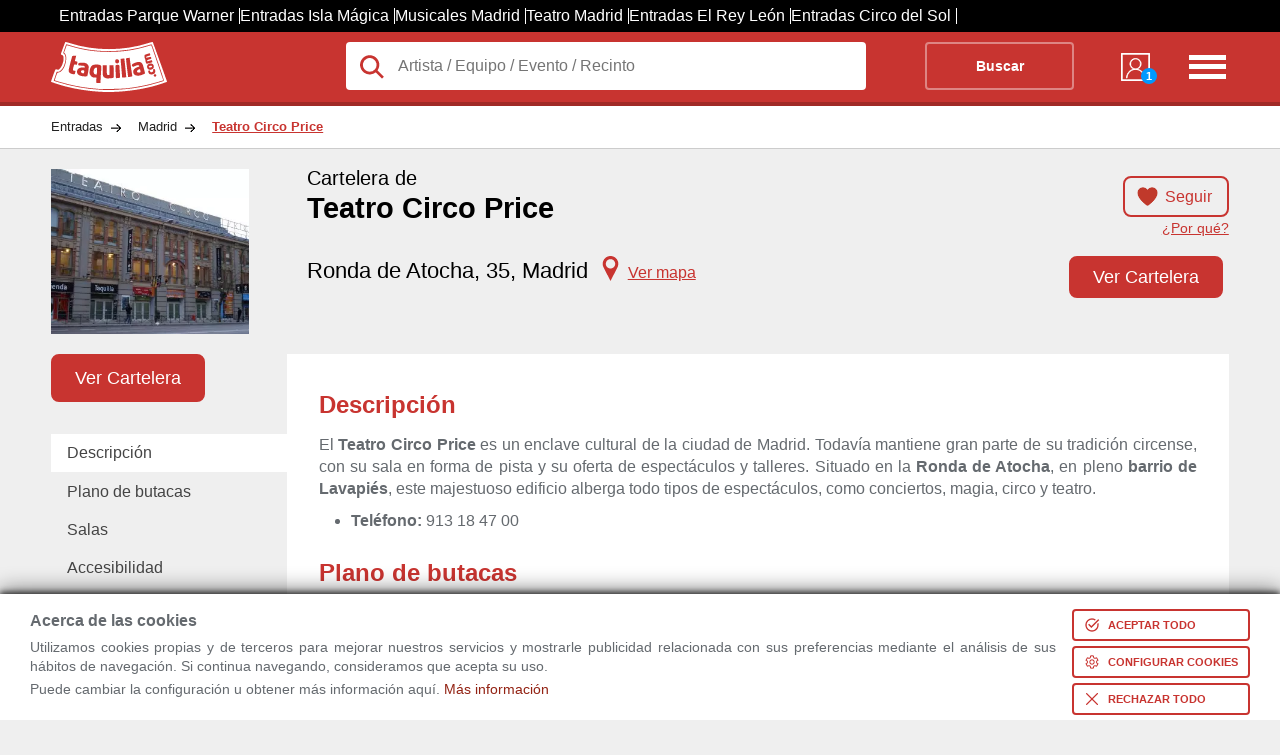

--- FILE ---
content_type: text/html; charset=utf-8
request_url: https://www.taquilla.com/madrid/teatro-circo-price-madrid
body_size: 48078
content:
<html lang="es" prefix="og: http://ogp.me/ns# fb: http://ogp.me/ns/fb# article: http://ogp.me/ns/article#">

	<head>
		<meta charset="UTF-8">
		<meta name="viewport" content="width=device-width, initial-scale=1">
	<link rel="preconnect" href="https://cd1.taquilla.com" crossorigin><link rel="dns-prefetch" href="https://cd1.taquilla.com">  <meta name="msvalidate.01" content="220A6BC1AAEC5D11D0971022F96F5E3C">  <meta name="facebook-domain-verification" content="3edbrsr79n34akqgs5catgdout4e0s">  <meta name="impact-site-verification" content="-1477947893">	<meta name="description" content="Entradas para todos los eventos en Teatro Circo Price, Madrid. Disfruta siempre al mejor precio.">
	<link rel="canonical" href="https://www.taquilla.com/madrid/teatro-circo-price-madrid">
	<meta property="og:site_name" content="taquilla.com">
	<meta property="og:type" content="article">
	<meta property="og:url" content="https://www.taquilla.com/madrid/teatro-circo-price-madrid">
	<meta property="og:title" content="Teatro Circo Price, Madrid | Programación y Venta de Entradas">
	<meta property="og:description" content="Entradas para todos los eventos en Teatro Circo Price, Madrid. Disfruta siempre al mejor precio.">
	<meta property="og:locale" content="es_ES">
	<meta property="og:image" content="https://cd1.taquilla.com/data/images/t/52/teatro-circo-price.webp">
  <meta property="og:image:secure_url" content="https://cd1.taquilla.com/data/images/t/52/teatro-circo-price.webp">
	<meta property="fb:app_id" content="579337145455922">
	<meta property="fb:admins" content="1131666206">
	<meta property="fb:profile_id" content="485991401460293">
	<meta property="article:author" content="https://www.facebook.com/TaquillaCom">
	<meta property="article:publisher" content="https://www.facebook.com/TaquillaCom">

	<meta name="twitter:card" content="photo">
	<meta name="twitter:site" content="@TaquillaCom">
	<meta name="twitter:creator" content="@TaquillaCom">
	<meta name="twitter:url" content="https://www.taquilla.com/madrid/teatro-circo-price-madrid">
	<meta name="twitter:title" content="Teatro Circo Price, Madrid | Programación y Venta de Entradas">
	<meta name="twitter:description" content="Entradas para todos los eventos en Teatro Circo Price, Madrid. Disfruta siempre al mejor precio.">
	<meta name="twitter:image" content="https://cd1.taquilla.com/data/images/t/52/teatro-circo-price__330x275.webp">
<meta name="google-signin-client_id" content="905589561845-m0lsh7281pppnrpn8h6nt5gtah0ihnea.apps.googleusercontent.com"><link rel="shortcut icon" type="image/png" href="https://cd1.taquilla.com/v20260115.1/themes/tcom-3.0/img/favicon/favicon-16x16.png?v=2.0" sizes="16x16"><link rel="shortcut icon" type="image/png" href="https://cd1.taquilla.com/v20260115.1/themes/tcom-3.0/img/favicon/favicon-32x32.png?v=2.0" sizes="32x32"><link rel="apple-touch-icon" sizes="180x180" href="https://cd1.taquilla.com/v20260115.1/themes/tcom-3.0/img/favicon/apple-touch-icon.png?v=2.0"><link rel="manifest" href="https://cd1.taquilla.com/v20260115.1/themes/tcom-3.0/img/favicon/manifest.json?v=2.0"><link rel="mask-icon" href="https://cd1.taquilla.com/v20260115.1/themes/tcom-3.0/img/favicon/safari-pinned-tab.svg?v=2.0"><link rel="shortcut icon" href="https://cd1.taquilla.com/v20260115.1/themes/tcom-3.0/img/favicon/favicon.ico?v=2.0"><meta name="apple-mobile-web-app-title" content="Taquilla.com"><meta name="application-name" content="Taquilla.com"><meta name="msapplication-config" content="https://cd1.taquilla.com/v20260115.1/themes/tcom-3.0/img/favicon/browserconfig.xml?v=2.0"><meta name="theme-color" content="#FFFFFF"><style nonce="">.cookies-policy{position:fixed;width:100%;bottom:0;background:#fff;padding:5px 30px;z-index:11;box-shadow:0 -4px 20px rgba(0,0,0,0.49),0 -2px 6px rgba(0,0,0,0.73);box-sizing:border-box}.cookies-policy.hidden{display:none}.cookies-policy .svgIcon{width:16px;fill:white;box-sizing:content-box}.cookies-policy button{margin:5px 0 0 16px;display:flex;border:none;background:#c83430;color:white;font-size:11px;text-transform:uppercase;padding:6px;font-weight:bold;cursor:pointer;border-radius:4px;align-items:center}.cookies-policy button.bgless{background:transparent;color:#c83430;border:2px solid #c83430}.cookies-policy button.bgless .svgIcon{fill:#c83430}.cookies-policy button.borderless{border:none;padding:8px}.cookies-policy button.borderless .svgIcon{width:24px;fill:#c83430;padding:0}.cookies-policy button span{white-space:nowrap}.cookies-policy button>*{padding:0 4px}.cookies-policy .warning_block{position:relative;align-items:center;display:flex}.cookies-policy .warning_block>div{font-size:0.9rem;font-weight:normal;line-height:1.2rem;margin-bottom:0;text-align:justify}.cookies-policy .warning_block>div p{margin:4px 0}.cookies-policy .warning_block>div .cookie_title{font-size:1rem;font-weight:bold;margin-bottom:8px}.cookies-policy .warning_block>div.buttons{display:flex;justify-content:space-evenly;flex-direction:column;margin-top:5px}.cookies-policy .warning_block a.footer-link{color:#c83430}.cookies-policy .min-width-200{min-width:200px !important}.cookies-policy .min-width-250{min-width:250px !important}.cookies-policy .ck_dialog_bg{position:fixed;top:0;left:0;bottom:0;right:0;background:rgba(0,0,0,0.8);display:flex;justify-content:center;align-items:center}.cookies-policy .ck_dialog_bg.hidden{display:none}.cookies-policy .ck_dialog{background:#efefef;max-width:720px;border-radius:8px;overflow:hidden}.cookies-policy .ck_dialog .ck_header{background:#c83430;color:white;font-size:16px;font-weight:bold;display:flex;padding:16px 16px;align-items:center}.cookies-policy .ck_dialog .ck_header .logo{width:72px;height:31px;background:transparent url("https://cd1.taquilla.com/static/themes/tcom-2.0/img/taquilla_white.svg") 0 0/100% no-repeat;margin-right:16px}.cookies-policy .ck_dialog .ck_body{display:flex}.cookies-policy .ck_dialog .ck_tab{padding:16px;white-space:nowrap;border-bottom:1px solid #dfdfdf;cursor:pointer}.cookies-policy .ck_dialog .ck_tab:hover{background:#dfdfdf}.cookies-policy .ck_dialog .ck_tab.active{background:white}.cookies-policy .ck_dialog .ck_tab:last-child{border-bottom:none}.cookies-policy .ck_dialog .ck_sections{padding:0 16px;background:white;flex:1 0}.cookies-policy .ck_dialog .ck_section{display:none;flex-wrap:wrap;align-items:flex-end}.cookies-policy .ck_dialog .ck_section.active{display:flex}.cookies-policy .ck_dialog .ck_section .title{font-weight:bold;color:#333;padding:16px 0 8px;flex:1 0}.cookies-policy .ck_dialog .ck_section .text{padding:8px 16px 0 0;line-height:20px;text-align:justify;font-size:14px;flex:1 0 100%}.cookies-policy .ck_dialog .ck_footer{display:flex;justify-content:flex-end;padding:16px}.cookies-policy .switch{position:relative;display:flex;align-items:center}.cookies-policy .switch input{opacity:0;width:0;height:0}.cookies-policy .switch .slider{position:relative;cursor:pointer;top:0;left:0;right:0;bottom:0;background-color:#ccc;-webkit-transition:.4s;transition:.4s;width:44px;height:24px}.cookies-policy .switch .slider:before{position:absolute;content:"";height:18px;width:18px;left:2px;bottom:3px;background-color:white;-webkit-transition:.4s;transition:.4s}.cookies-policy .switch input:checked+.slider{background-color:#f90}.cookies-policy .switch input:focus+.slider{box-shadow:0 0 2px #f90}.cookies-policy .switch input:checked+.slider:before{-webkit-transform:translateX(22px);-ms-transform:translateX(22px);transform:translateX(22px)}.cookies-policy .switch .slider.round{border-radius:12px}.cookies-policy .switch .slider.round:before{border-radius:50%}.cookies-policy .switch .sw-text{font-weight:bold;margin-left:8px}.cookies-policy .switch .sw-text.sw-text-on{color:#f90;display:none}.cookies-policy .switch input:checked ~ .sw-text-on{display:block}.cookies-policy .switch input:checked ~ .sw-text-off{display:none}.cookies-policy .switch input:disabled ~ .sw-text{opacity:0.5}.cookies-policy .switch input:disabled+.slider{opacity:0.5}._{display:initial}.microsite_menu ul{z-index:3}.microsite_menu ul li a,.microsite_menu ul li div.data-link{display:block;padding:8px 12px;text-decoration:none;white-space:nowrap;color:#fff}.microsite_menu>ul>li{font-weight:bold}.microsite_menu>ul>li li{font-weight:normal}@media all and (min-width:640px){.microsite_menu{display:inline-block}.microsite_menu ul{list-style:none;padding:0;margin:0;background:white;border:1px solid #CCC}.microsite_menu ul li{display:block;position:relative;float:left;background:white}.microsite_menu ul:first-child{background:transparent;border:none}.microsite_menu ul:first-child li{background:transparent;color:white}.microsite_menu ul:first-child li:hover{background:transparent}.microsite_menu ul:first-child li:hover ul{background:white}.microsite_menu li ul{display:none}.microsite_menu ul li a .arrow,.microsite_menu ul li .data-link .arrow{font-size:8px;padding-left:8px}.microsite_menu ul li a:hover,.microsite_menu ul li div.data-link:hover{background:rgba(0,0,0,0.2)}.microsite_menu li:hover>ul{display:block;position:absolute}.microsite_menu li:hover li{float:none}.microsite_menu li:hover a,.microsite_menu li:hover div.data-link{background:white;color:#333}.microsite_menu li:hover li a:hover,.microsite_menu li:hover li div.data-link:hover{background:rgba(0,0,0,0.2)}.microsite_menu .main-navigation li ul li{border-top:0}.microsite_menu ul ul ul{left:100%;top:0}.microsite_menu ul:before,.microsite_menu ul:after{content:" ";display:table}.microsite_menu ul:after{clear:both}.microsite_menu>ul>li{font-weight:bold}.microsite_menu>ul>li>a:hover{color:white}.microsite_menu>ul>li>div.data-link:hover{color:white}.microsite_menu>ul>li>ul{font-weight:normal;font-size:0.8rem;box-shadow:0 10px 20px rgba(0,0,0,0.19),0 6px 6px rgba(0,0,0,0.23)}}html,body,div,span,applet,object,iframe,input,button,h1,h2,h3,h4,h5,h6,p,blockquote,pre,a,abbr,acronym,address,big,cite,code,del,dfn,em,font,img,ins,kbd,q,s,samp,small,strike,strong,tt,var,b,u,i,center,dl,dt,dd,ol,ul,li,fieldset,form,label,legend,table,caption,tbody,tfoot,thead,tr,th,td{background:transparent;border:0;margin:0;padding:0;vertical-align:baseline;text-decoration:none}.grid_c,.new_breadcrumb-list,.tabbed-indexcard,.ent-header{width:92%;margin:0 auto;max-width:1180px}ol,ul{list-style:none}body{font-family:Helvetica,Arial,sans-serif;font-size:16px;font-weight:normal;background:#ebedef;line-height:1;color:#656a6f}a{text-decoration:none}.not-active,.hide-tablet{display:none}.adwords-message{width:100%;height:40px;display:flex;box-sizing:border-box;padding:0 15px;background-color:#333;font-size:14px;text-align:center;align-items:center}.taquilla-slogan{display:inline-flex;width:25%;font-weight:bold;color:#c83430}.adwords-disclaimer{display:inline-flex;justify-content:flex-end;width:75%;color:#ccc}.btn-follow.active{background-color:white;border:none}h1 span{font-size:1.2rem;display:block;padding-bottom:5px}.new_breadcrumb{background:white;border-bottom:1px solid rgba(0,0,0,0.2)}.new_breadcrumb-list{overflow:hidden}.new_breadcrumb-list li{float:left}.new_breadcrumb-list li a{display:block;padding:15px 35px 15px 0px;color:#222;font-size:0.8rem;background:transparent url(https://cd1.taquilla.com/static/themes/tcom-2.0/img/new-sprite.png) right -504px no-repeat}.new_breadcrumb-list li:last-child a{background-image:none;color:#c83430;font-weight:bold;text-decoration:underline}.header{padding:10px 0;height:50px;background:#c83430;border-bottom:4px solid rgba(0,0,0,0.2);color:white}.header-logo{width:25%;float:left}.header-logo a{display:block;width:116px;height:50px;color:transparent;background:transparent url("https://cd1.taquilla.com/static/themes/tcom-2.0/img/taquilla_white.svg") 0 0 no-repeat}.header-form{width:calc(75% - 140px);float:left}.header-form form{background:white;position:relative;overflow:visible}.header-form form button{background:transparent;border:2px solid rgba(255,255,255,0.4);font-weight:bold;color:white;text-align:center;width:20%;margin-right:2%;float:right;padding:15px 0;box-sizing:border-box;font-size:0.9rem;border-radius:4px}.header-nav{width:140px;float:left}.header-nav nav{width:50%;float:right;text-align:right}.header-nav-list-two{display:none}.header-nav-list-icon{width:42px;height:40px;float:right;margin-top:5px;color:transparent;background:transparent url(https://cd1.taquilla.com/static/themes/tcom-2.0/img/new-sprite.png) -15px -182px no-repeat}.header-nav-mitaqui{width:30%;min-width:40px;margin:6px 0 0 20%;float:left}.header-nav-mitaqui .data-link{width:100%;color:white;text-align:center;font-size:0.7rem;display:inline;text-transform:uppercase}.header-nav-mitaqui .data-link span.badge{position:absolute;bottom:-2px;right:-2px;background:#0099FF;width:16px;height:16px;border-radius:50%;line-height:16px;font-weight:bold;color:white}.header-nav-mitaqui .data-link div{display:block;width:34px;height:34px;margin:0 auto 5px auto;background:transparent url(https://cd1.taquilla.com/static/themes/tcom-2.0/img/new-sprite.png) -17px -145px no-repeat;position:relative}.lupaIcon{position:absolute;width:28px;top:10px;left:12px;fill:#c83430}.header-form form input.header-form-search,.header-form form button{padding:15px 0;box-sizing:border-box;font-size:0.9rem}.header-form form input.header-form-search{width:70%;padding-left:52.5px;color:#222;font-size:1rem;float:left;background:white;border-radius:4px}.ent-header{max-height:185px;padding:20px 0;position:relative;background:transparent;overflow:hidden}.ent-head{max-height:200px;color:black}.ent-head-btn{height:33%}.ent-head-left{float:left;width:20%;position:relative;max-height:168px}.ent-head-left img{max-width:198px;width:100%;height:auto}.ent-head-center{float:left;width:calc(80% - 160px);height:15vw;padding-left:20px;position:relative;max-height:165px;box-sizing:border-box}.ent-head-center h1{min-height:87px;font-size:calc(1.2rem + 0.8vw)}.ent-head-center span{font-size:calc(0.6rem + 0.8vw);font-weight:400;display:block}.ent-head-right{float:right;width:160px;text-align:right;position:relative;height:15vw;max-height:165px}.ent-head-valoration{visibility:hidden}.empty-valoration{height:20px}.ent-head-valoration{height:33%}.btn-follow{display:inline;padding:10px 15px 10px 40px;background:url(../../../themes/tcom-2.0/img/icon-heart.png) 10px/25px 25px no-repeat;border:2px solid #c83430;color:#c83430;border-radius:8px;font-size:1rem}.btn-solid{padding:13px 22px;color:white;background-color:#c83430;border-radius:8px;font-size:1.15rem;margin:10px auto;line-height:1;cursor:pointer;border:2px solid #c83430}.btn-solid.ver-entradas{margin-top:0}.tickets-btn .ver-entradas{bottom:0;position:absolute;display:block;padding:10px 22px;margin:0}.tickets-btn{height:33%;position:relative}.link-tooltip{font-size:0.9rem;color:#c83430;text-decoration:underline;display:block;margin-top:16px;text-align:right}.ent-place{font-size:calc(0.8rem + 0.7vw)}.ent-place a{color:black}.icon-marker{background:url("../../../themes/tcom-2.0/img/map-marker.svg") 0/25px 25px no-repeat;width:25px;display:inline-block;height:25px;margin-left:10px;margin-right:5px;vertical-align:bottom}.link-map{cursor:pointer;display:inline;font-size:1rem;color:#c83430;text-decoration:underline}.fast-links-bar{width:20%;float:left}li.top-btn{height:80px}.links-list{overflow:hidden;padding:0;list-style:none}.links-list .current{background:#fff;z-index:3}.links-list li{float:left;margin:0 .5em 0 0;width:100%}.links-list a{padding:.7em 1em;float:left;color:#444;width:100%;box-sizing:border-box}.card-content{width:80%;float:right;background:#fff;box-sizing:border-box;padding:2em;z-index:2;min-height:200px;position:relative;text-align:justify}.card-content h2{padding:7px 0;color:#c83430}.card-content .view-more{display:none}.card-content .collapsed{max-height:400px;overflow:hidden}.card-content .collapsed .view-more{display:block;position:absolute;bottom:8px;left:0;right:0;text-align:center;cursor:pointer;font-size:12px;padding:100px 0 0;background:linear-gradient(180deg,rgba(255,255,255,0) 0%,#fff 100%)}.card-content p{margin:10px 0;line-height:1.4em}.top-bar{display:none}.css-loading{clear:both;text-align:center;color:#c83430;z-index:99;padding-top:40px;margin:10px auto;position:relative;width:100%;height:1000px}.css-loading .spin.s{width:20px;height:20px;margin-left:auto;margin-right:auto;border-radius:50%;background:transparent;border:5px solid #c83430;border-top-color:transparent;border-right-color:transparent;-webkit-animation:rotate 1.2s infinite linear;-moz-animation:rotate 1.2s infinite linear;-ms-animation:rotate 1.2s infinite linear;-o-animation:rotate 1.2s infinite linear;animation:rotate 1.2s infinite linear}.css-loading p{margin:10px;font-size:1.5rem}@keyframes rotate{to{-webkit-transform:rotate(360deg);-moz-transform:rotate(360deg);-o-transform:rotate(360deg);-ms-transform:rotate(360deg);transform:rotate(360deg)}}@-moz-keyframes rotate{to{-moz-transform:rotate(360deg);-ms-transform:rotate(360deg);-o-transform:rotate(360deg);-webkit-transform:rotate(360deg);transform:rotate(360deg)}}@-webkit-keyframes rotate{to{-webkit-transform:rotate(360deg);-moz-transform:rotate(360deg);-ms-transform:rotate(360deg);-o-transform:rotate(360deg);transform:rotate(360deg)}}.microsite_menu{width:80%;background:white;margin-bottom:12px;padding:0 1.2rem;box-sizing:border-box}.microsite_menu>ul>li>a{color:#c83430;padding:12px}.floating-union-europea{position:absolute;top:10px;right:10px;z-index:99}&#65279;.hidden{display:none}.grid_c,.city-filters,.ent-result,.ent-header,.tabbed-indexcard,.blog-articles-container,.related-events-list--mosaico,.column-links,.title-container,.list-mosaico,.ol-mosaic,.ratings-section{width:92%;margin:0 auto;max-width:1180px}.rad_box{-webkit-border-radius:0;-moz-border-radius:0;-ms-border-radius:0;-o-border-radius:0;border-radius:0}.rad_small,.result-viewmap,.mercado-secundario span,.ent-results-list-hour-buy-confirm,.ent-results-list-hour-no-tickets,.enti-item-buypartner .divLink,.enti-item-buypartner a,.related-events-list-content-link,.d-mosaic__c-btn{-webkit-border-radius:4px;-moz-border-radius:4px;-ms-border-radius:4px;-o-border-radius:4px;border-radius:4px}.rad_medium{-webkit-border-radius:8px;-moz-border-radius:8px;-ms-border-radius:8px;-o-border-radius:8px;border-radius:8px}.rad_medium-t{-webkit-border-radius:8px 8px 0 0;-moz-border-radius:8px 8px 0 0;-ms-border-radius:8px 8px 0 0;-o-border-radius:8px 8px 0 0;border-radius:8px 8px 0 0}.rad_medium-b{-webkit-border-radius:0 0 8px 8px;-moz-border-radius:0 0 8px 8px;-ms-border-radius:0 0 8px 8px;-o-border-radius:0 0 8px 8px;border-radius:0 0 8px 8px}.circle{-webkit-border-radius:100%;-moz-border-radius:100%;-ms-border-radius:100%;-o-border-radius:100%;border-radius:100%}.t,.result-viewmap,a.btn-closemoreinfo,a.btn-showmoreinfo,.ent-header-content-list-star,.info_estatica ul.links a,.place-description ul.links a,.owl-wrap .owl-info .item .divLink,.valoration,.valoration a,.ent-results-list-hour-buy-confirm,.ent-results-list-hour-no-tickets,.ent-results-list-hour-viewmore,.enti-item-buypartner .divLink,.enti-item-buypartner a,.provider-text,.provider-tooltip,.related-events-list-linkentitite,.related-events-list-content-link{-webkit-transition:0.2s ease-in;-moz-transition:0.2s ease-in;-o-transition:0.2s ease-in;transition:0.2s ease-in}.btn-showmoreinfo,.btn-closemoreinfo,.info_estatica h2,.place-description h2{display:block}.ent-result,.filter-second__content,.ent-header-content-post{visibility:visible}.css-loading{display:none}.ui-tooltip,.arrow:after{background:#c83430;border:2px solid white}.ui-tooltip{padding:10px 20px;color:white;border-radius:20px;font:bold 14px "Helvetica Neue",Sans-Serif;text-transform:uppercase;box-shadow:0 0 7px black;max-width:200px;text-align:center}.arrow{width:70px;height:16px;overflow:hidden;position:absolute;left:50%;margin-left:-35px;bottom:-16px}.arrow.top{top:-16px;bottom:auto}.arrow.left{left:20%}.arrow:after{content:"";position:absolute;left:20px;top:-20px;width:25px;height:25px;box-shadow:6px 5px 9px -9px black;-webkit-transform:rotate(45deg);-ms-transform:rotate(45deg);transform:rotate(45deg)}.arrow.top:after{bottom:-20px;top:auto}.city-filters{margin-top:20px}.city-filter{display:inline-block;border:1px solid #dce0e0;background-color:white;padding:10px 15px;margin-left:10px;border-radius:5px}.ent-result{display:block;clear:both;margin-top:30px}.ent-result h2{color:#333;font-size:1.2rem;padding:20px 0;margin-bottom:20px}.result-viewmap{padding:10px 20px 10px 35px;background:#333 url("https://cd1.taquilla.com/static/themes/tcom-2.0/img/map.svg") 10px center no-repeat;color:white;font-size:0.75rem;display:inline-block;float:right;opacity:0.7;transform:translateY(-6px)}.result-viewmap:hover{opacity:1}.ent-header{max-height:185px;padding:20px 0;position:relative;background:transparent;overflow:hidden}a.btn-closemoreinfo{display:none;z-index:99;-webkit-mask-image:-webkit-gradient(linear,left top,left bottom,from(rgba(0,0,0,0.5)),to(#000));padding:15px 0;position:fixed;width:100%;bottom:0;left:0;text-align:center;color:white;background:black}a.btn-closemoreinfo:hover{background:black}a.btn-showmoreinfo{z-index:4;-webkit-mask-image:-webkit-gradient(linear,left top,left bottom,from(rgba(0,0,0,0.5)),to(#000));padding:15px 0;background-color:black;text-align:center;color:white;position:absolute;width:100%;bottom:0;left:0;display:block;text-decoration:none}a.btn-showmoreinfo:hover{background:black}.ent-header-content{width:70%;float:right;position:relative;z-index:2}.ent-header-content h1{font-weight:400;font-size:calc(1rem + 1vw);color:white;padding-bottom:10px}.ent-header-content h1 span{font-weight:400;padding-bottom:5px;display:block;font-size:calc(0.5rem + 1vw)}.ent-header-content-list{width:100%;padding-bottom:5px;overflow:hidden}.ent-header-content-list li{float:left;width:33.3%;color:white;font-size:1.6rem;line-height:1.7rem}.ent-header-content-list li>span{color:#656a6f;display:block;font-size:1rem}.ent-header-content-list li .ratings-info .reviewers-small{width:20px;height:20px;margin:0 0 -4px 4px}.ent-header-content-list li .ratings-info span{display:inline-block;font-size:1rem;color:white}.ent-header-content-list-star{width:100%;line-height:1.1rem}.star-tiny.star-full{background-image:url("[data-uri]");-webkit-background-size:contain;background-size:contain}.star-tiny{display:inline-block;height:14px;vertical-align:middle;width:14px}.star-tiny.star-rating-non-editable-container{background:url("data:image/svg+xml;utf8,<svg xmlns='http://www.w3.org/2000/svg' width='24' height='24' viewBox='0 0 51 48'><path fill='rgba(204,204,204,1)' stroke='none' d='m25,1 6,17h18l-14,11 5,17-15-10-15,10 5-17-14-11h18z'>%3C/path%3E %3C/svg%3E");height:22px;width:110px;background-size:contain;display:inline-block}.star-tiny .current-rating{background:url("data:image/svg+xml;utf8,<svg xmlns='http://www.w3.org/2000/svg' width='24' height='24' viewBox='0 0 51 48'><path fill='rgba(255,153,0,1)' stroke='none' d='m25,1 6,17h18l-14,11 5,17-15-10-15,10 5-17-14-11h18z'>%3C/path%3E %3C/svg%3E");height:22px;width:110px;background-size:contain}span.rating-count{font-size:1.2rem;color:black;font-weight:100;margin-right:-6px;vertical-align:middle}.reviewers-small{background-image:url("data:image/svg+xml;utf8,<svg xmlns='http://www.w3.org/2000/svg' width='24' height='24' viewBox='0 0 24 24'><path fill='rgba(204,204,204,1)' stroke='none' d='M 12 4 C 9.790861 4 8 5.790861 8 8 C 8 10.209139 9.790861 12 12 12 C 14.209139 12 16 10.209139 16 8 C 16 5.790861 14.209139 4 12 4 z M 12 14 C 5.9 14 4 18 4 18 L 4 20 L 20 20 L 20 18 C 20 18 18.1 14 12 14 z'>%3C/path%3E %3C/svg%3E");-webkit-background-size:contain;background-size:contain;background-position:center;background-repeat:no-repeat;display:inline-block;position:relative;top:6px;height:22px;width:22px}li.ent-header-content-list-map{font-size:0.92rem}.ent-header-content-post{text-align:justify}.info_estatica,.place-description{width:100%;line-height:25px;padding:0 0 25px 0;font-family:Helvetica,Arial,sans-serif}.info_estatica p,.place-description p{padding:10px 0}.info_estatica h2,.place-description h2{margin:15px 0;font-family:Helvetica,Arial,sans-serif;font-size:1.2rem;font-style:normal;padding:8px;background-color:#c83430}.info_estatica h3,.place-description h3{color:#c83430}.info_estatica a,.place-description a{padding:10px 0;color:#c83430;font-size:0.9rem;text-decoration:underline;font-weight:bold;display:inline;font-style:normal;font-family:Helvetica,Arial,sans-serif}.info_estatica ul.links,.place-description ul.links{list-style-type:disc;padding-left:15px}.info_estatica ul.links a,.place-description ul.links a{opacity:0.8}.info_estatica ul.links a:hover,.place-description ul.links a:hover{opacity:1}.owl-wrap{margin:20px 0}.owl-wrap .owl-info{overflow:hidden}.owl-wrap .owl-info .item{height:135px;margin:0.5%;float:left;overflow:hidden}.owl-wrap .owl-info .item .divLink{border:2px solid transparent;text-align:center;overflow:hidden;display:inline-block}.owl-wrap .owl-info .item .divLink img{height:120px;width:auto;background:white;border:1px solid grey;box-shadow:1px 1px 1px rgba(1,1,1,0.5)}.owl-wrap .owl-info .item .divLink:hover{border:2px solid #c83430}.ent-header-thumb{width:30%;position:relative;z-index:2;float:left}.ent-header-thumb img{max-width:200px;width:75%}.place-header{max-height:160px}.info_header_text{color:#121303;margin:20px 0;clear:both;box-sizing:border-box;width:100%;background:#f9fdd4;padding:2rem;line-height:1.6rem;font-size:1rem;border:1px solid goldenrod;box-shadow:2px 2px 3px rgba(0,0,0,0.4)}.show-full-indexcard{max-height:none !important;height:auto !important}.contenedor-video{position:relative;width:30%;height:auto;display:inline-block;margin-left:2%;margin-top:20px}.contenedor-video h3{margin:10px 0;white-space:nowrap;overflow:hidden;text-overflow:ellipsis}img.image-overlay{z-index:9;position:absolute;top:calc(50% + 15px);left:50%;transform:translate(-50%,-50%)}.image-thumb{width:100%}ul.news footer.news{text-align:right}ul.news footer.news strong{display:inline-block}ul.news footer.news strong a.news{color:black !important}ul.news li{background-color:#c3c3c3;color:black;list-style-type:none;padding:10px 20px;margin-top:20px;border-radius:5px;color:black}ul.news li strong{display:inline-block}ul.news li strong a.news{color:black !important}.valoration:hover a{opacity:1;color:#f90}.valoration:hover a:before{content:'\2605'}.valoration a{color:white;padding-right:5px;font-size:1.8rem;opacity:0.7;text-decoration:none;display:inline-block !important}.valoration a:before{content:'\2606'}.valoration>a:hover ~ a{color:#f90}.valoration>a:hover ~ a:before{content:'\2606'}.ent-clasif{color:#656a6f;display:block;font-size:0.8rem;padding-bottom:10px}.ent-clasif span{display:inline-block !important}.star-list{text-align:center;line-height:30px;height:40px}.star-list a{color:white;padding-right:5px;font-size:30px;opacity:0.7;text-decoration:none;display:inline-block !important}.star-list a:before{content:'\2606';color:orange}.star-list a.rate-star{font-size:30px;position:relative;z-index:3}.star-list>a:hover ~ a:before{content:'\2606'}.star-list:hover a:before{opacity:1;color:orange;content:'\2605'}.rate-comment{display:block;text-align:center;font-size:18px}.ent-head{display:block;max-height:200px;color:black}.ent-head-left{float:left;width:20%;position:relative}.ent-head-left img{max-width:198px;width:100%;height:auto}.ent-head-center{float:left;width:calc(80% - 160px);height:15vw;padding-left:20px;position:relative;max-height:165px;box-sizing:border-box}.ent-head-center h1{min-height:87px;font-size:calc(1.2rem + 0.8vw)}.ent-head-center h1 span{font-size:calc(0.6rem + 0.8vw);font-weight:400;display:block}.ent-head-right{float:right;width:160px;text-align:right;position:relative;height:15vw;max-height:165px}.empty-valoration{height:20px}.ent-head-valoration{height:33%;visibility:visible}.btn-follow{display:inline;padding:10px 15px 10px 40px;background:url("https://cd1.taquilla.com/static/themes/tcom-2.0/img/icon-heart.png") 10px/25px 25px no-repeat;border:2px solid #c83430;color:#c83430;border-radius:8px;font-size:1rem;cursor:pointer}.btn-follow.active{background-color:white;border-color:white;width:75px;float:right;padding:18px 15px 18px 40px}.btn-solid{padding:13px 22px;color:white;background-color:#c83430;border-radius:8px;font-size:1.15rem;margin:10px auto;cursor:pointer;border:2px solid #c83430}.btn-solid:hover{color:#c83430;background-color:white}.btn-solid.ver-entradas{margin-top:0}.tickets-btn .ver-entradas{bottom:0;position:absolute;display:block;padding:10px 22px;margin:0}.tickets-btn{height:33%;position:relative}.ent-place{font-size:calc(0.8rem + 0.7vw)}.ent-place a{color:black}.icon-marker{background:url("https://cd1.taquilla.com/static/themes/tcom-2.0/img/map-marker.svg") 0/25px 25px no-repeat;width:25px;display:inline-block;height:25px;margin-left:10px;margin-right:5px;vertical-align:bottom}.icon-heart{height:25px;width:25px;display:inline;float:left}.link-map{cursor:pointer;display:inline;font-size:1rem;color:#c83430;text-decoration:underline}.ent-head-btn{height:33%}.link-tooltip.hide-tt{display:none}.link-tooltip{display:inline;cursor:pointer;font-size:0.9rem;color:#c83430;text-decoration:underline;display:block;margin-top:16px;text-align:right}.toggle-view{text-align:right;margin-bottom:10px}.list-view{padding:5px 10px 5px 10px;background-color:#888;color:#ddd;border-radius:8px 0 0 8px;font-size:1rem;display:inline-block}.list-view span{display:none;top:-8px;position:relative}.calendar-view{padding:5px 10px 5px 10px;background-color:#ddd;color:#555;border-radius:0 8px 8px 0;font-size:1rem;display:inline-block}.calendar-view span{top:-6px;position:relative;margin-left:5px}.icon-list{background:url("https://cd1.taquilla.com/static/themes/tcom-2.0/img/icon-menu.png") 0/22px 22px no-repeat;height:25px;width:25px;display:inline-block}.icon-calendar{background:url("https://cd1.taquilla.com/static/themes/tcom-2.0/img/icon-calendar.png") 0/22px 22px no-repeat;height:25px;width:25px;display:inline-block}.fast-links-bar{width:20%;float:left}.links-list{overflow:hidden;padding:0;list-style:none}.links-list li{float:left;margin:0 .5em 0 0;width:100%}.links-list a{position:relative;padding:.7em 1em;float:left;text-decoration:none;color:#444;width:100%;box-sizing:border-box}.links-list a:hover,.links-list a:hover::after,.links-list a:focus,.links-list a:focus::after{background:#fff}.links-list a:focus{outline:0}.links-list .current{background:#fff;z-index:3}.card-content{width:80%;float:right;background:#fff;box-sizing:border-box;padding:2em;z-index:2;min-height:200px;overflow-y:scroll;text-align:justify}.card-content .view-more{display:none}.card-content .collapsed{max-height:300px;overflow:hidden}.card-content .collapsed .view-more{display:block;position:absolute;bottom:8px;left:0;right:0;text-align:center;cursor:pointer;font-size:12px;padding:100px 0 0;background:linear-gradient(180deg,rgba(255,255,255,0) 0%,#fff 100%)}.card-content p{margin:10px 0;line-height:1.4em}.card-content h2{padding:7px 0;color:#c83430}.card-content h3,.card-content h4{padding:16px 0 0;color:#c8342f;font-weight:600}.card-content a{color:#c83430;text-decoration:underline}.card-content table{margin:10px 0;padding:5px;border-collapse:collapse}.card-content table td,.card-content table th{padding:10px;border:1px solid darkgray}.card-content table span{font-size:0.8rem}.card-content ul,.card-content ol{margin-left:2rem}.card-content ul li,.card-content ol li{margin:6px 0;padding-bottom:1em;line-height:1.4em}.card-content ul li{list-style:disc}.card-content ol li{list-style:decimal}li.top-btn{height:80px}.tabbed-indexcard{overflow:overlay}img.image-card{height:160px;margin:15px 8px}.ms_calendar{display:flex;flex-wrap:wrap}.ms_calendar .legend{flex:1 0 100%;display:flex;justify-content:flex-start;margin:12px 0;border:1px solid #ccc;overflow-x:auto;max-width:100vw;padding:4px;gap:8px}.ms_calendar .legend .content{padding:12px;border:1px solid #ccc}.ms_calendar .legend .item{display:flex;padding:12px}.ms_calendar .legend .box{width:16px;height:16px;border:1px solid #777;margin-right:6px}.ms_calendar .legend .label{background:transparent;padding:0 8px}.ms_calendar .month{flex:1 0 25%;margin:4px}.ms_calendar .month .title{text-align:center;padding:8px 0;font-weight:bold}.ms_calendar .weekdays{display:flex;font-weight:bold}.ms_calendar .weekdays>div{flex:1 0;text-align:center;padding:8px 0}.ms_calendar .monthdays{display:flex;flex-wrap:wrap}.ms_calendar .monthdays>div{width:14.28571428571428571428%;text-align:center;padding:2px;box-sizing:border-box}.ms_calendar .monthdays>div span{display:inline-block;padding:8px;width:100%;box-sizing:border-box}.faq_hide{display:none}.faq_button{padding:5px 15px;border-radius:5px;margin-left:5px;border:1px solid #c83430;color:#c83430;cursor:pointer}.how-to-get-at .static-map{text-align:center}.how-to-get-at .static-map .map-opener{cursor:pointer;max-width:100%}.how-to-get-at .directions-form{display:flex;align-items:center}.how-to-get-at .directions-form i{font-size:1.5rem;padding:0 8px}.how-to-get-at .directions-form input{flex:1 0 1px;margin:8px 0;padding:8px 12px;border:1px solid #ccc;width:100%;box-sizing:border-box;font-size:1rem}.dialog-wrapper{position:fixed;top:0;left:0;right:0;bottom:0;background:rgba(0,0,0,0.7);z-index:2}.dialog-wrapper .dialog{background:white;position:relative}.dialog-wrapper .dialog.clip{overflow:hidden}.dialog-wrapper .dialog .action_close{position:absolute;top:-24px;right:-24px;width:48px;height:48px;cursor:pointer;border-radius:50%;background:white;z-index:1;box-shadow:0 3px 6px rgba(0,0,0,0.16),0 3px 6px rgba(0,0,0,0.23)}.dialog-wrapper .dialog .action_close svg{fill:#c83430;margin:12px}.dialog-wrapper .dialog .map{width:100%;height:100%}.dialog-wrapper .dialog .map .map-custom-control{box-shadow:rgba(0,0,0,0.3) 0 1px 4px -1px;border-radius:3px}.dialog-wrapper .dialog .map .place-search{position:absolute;top:10px;left:195px;right:62px;background:#fff url('data:image/svg+xml;utf-8,<svg xmlns="http://www.w3.org/2000/svg" viewBox="0 0 24 24"><path d="M 13.261719 14.867188 L 15.742188 17.347656 C 15.363281 18.070313 15.324219 18.789063 15.722656 19.1875 L 20.25 23.714844 C 20.820313 24.285156 22.0625 23.972656 23.015625 23.015625 C 23.972656 22.058594 24.285156 20.820313 23.714844 20.25 L 19.191406 15.722656 C 18.789063 15.324219 18.070313 15.363281 17.347656 15.738281 L 14.867188 13.261719 Z M 8.5 0 C 3.804688 0 0 3.804688 0 8.5 C 0 13.195313 3.804688 17 8.5 17 C 13.195313 17 17 13.195313 17 8.5 C 17 3.804688 13.195313 0 8.5 0 Z M 8.5 15 C 4.910156 15 2 12.089844 2 8.5 C 2 4.910156 4.910156 2 8.5 2 C 12.089844 2 15 4.910156 15 8.5 C 15 12.089844 12.089844 15 8.5 15 Z">%3C/path%3E %3C/svg%3E') no-repeat 12px 50%/16px 16px}.dialog-wrapper .dialog .map .place-search input{padding:12px 12px 11px 40px;font-size:15px;width:100%;box-sizing:border-box}.dialog-wrapper .dialog .map .directions-panel{position:absolute;background:white;top:64px;left:10px;max-width:360px;max-height:480px;overflow:auto;font-size:12px}.dialog-wrapper.almost-full{padding:2vw 2vh}.dialog-wrapper.almost-full .dialog{width:100%;height:100%}.place{width:100%;background-size:cover}.place-width{width:70%}.place-description{margin-top:20px;font-weight:200;font-style:italic;line-height:1.2;text-align:justify;margin-bottom:40px}.ui-tooltip,.arrow:after{background:#ff9900 !important;z-index:1000 !important}.ui-tooltip{text-transform:none !important}.blog-articles-container{display:block}.news-data-link{cursor:pointer}.news-container{background-color:white;margin:20px 0;float:left;width:100%}.news-thumb{width:260px;width:260px;overflow:hidden}.news-thumb img{max-height:200px;min-width:260px;margin-left:-22%}.left{float:left}.right{float:right}.news-content{padding:30px;float:left;width:calc(100% - 260px);box-sizing:border-box;text-align:justify}.news-content h3{white-space:nowrap;overflow:hidden;text-overflow:ellipsis;font-size:calc(1rem + 0.6vw);padding-bottom:5px}.news-content p{margin:10px 0;line-height:1.2em;max-height:100px;overflow:hidden}.news-links{color:#c83430;text-decoration:underline}.modal-bg{background-color:white;position:fixed;top:0;bottom:0;width:100%;opacity:0.9;z-index:10}.shown-article{position:absolute;width:94%;max-width:1180px;margin:0 auto;background:white;z-index:99;top:0;left:0;right:0}.shown-article article{padding:5%;box-shadow:0px 2px 4px grey}.full-article{width:100%;padding:50px 50px;box-sizing:border-box}.full-article p{margin:20px 0;line-height:1.4em;text-align:justify}.full-article a{color:#c83430}.full-article img{max-width:100%;height:auto}.full-article img.aligncenter.size-full{width:100%;height:auto}.full-article iframe{max-width:100%}.full-article .post-meta-info{display:none}.full-article .blog-title{font-size:2em}.top-bar{display:none;position:fixed;top:-100px;width:100%;background:white;min-height:100px;z-index:100;opacity:0.98;box-shadow:0px 14px 28px rgba(0,0,0,0.22)}.top-bar-container{max-width:1180px;margin:0 auto}.top-bar-image{max-width:120px;max-height:100px;float:left}.top-bar-title{font-size:calc( 0.7rem + 0.9vw);padding:20px 25px 5px;display:block;float:left;font-weight:bold;width:calc( 100% - 120px );box-sizing:border-box}.top-bar-left{width:calc( 100% - 270px );float:left}.top-bar-right{width:150px;float:right}.top-bar-title-price{margin-top:25px;font-size:0.8rem;text-align:right;margin-right:15px}.top-bar-price{font-size:2rem;text-align:right;font-weight:600;margin-top:5px;margin-right:15px}.top-bar-providers{display:block;float:left;width:calc(100% - 200px);padding-left:25px;margin-bottom:10px}.top-bar-providers img{width:60px;box-shadow:2px 2px 5px grey}.top-bar-providers span{position:relative;bottom:5px}.ver-info{margin:21px;text-decoration:underline;display:inline;font-size:1rem;color:#c83430;cursor:pointer}.ver-info div{display:inline}.top-bar-link{color:#c83430;text-decoration:underline;font-size:0.9rem}.top-bar-link.info{margin-top:8px;display:block;text-align:right;float:right}.top-bar-place{display:block;float:left;width:calc(100% - 200px);padding-left:25px;margin-bottom:10px;margin-top:10px}.top-bar-favorito{width:120px;float:right;margin-top:33px;text-align:right}.top-bar-favorito .btn-follow.active{border:2px solid #c83430}.alert-box{background:#ced0e6;padding:35px;border-radius:15px;margin-bottom:20px;display:block}.alert-box .css-loading{padding:0;margin:0;height:auto;display:block}.alert-box .error{color:#c83430;padding:8px 12px;font-size:0.8rem}.alert-box .success{color:black;font-weight:bold}.alert-box .success span{display:block}.alert-box .success span svg{width:96px}.alert-box__button-box{width:100%;display:inline-block;margin:20px 10px 10px;text-align:center}.alert-box__button-box .btn-follow{background-color:white}.alert-box__button-box .btn-follow.active{float:none}.alert-box__button-box .alert-subscription-form{display:flex;border-radius:6px;max-width:768px;overflow:hidden;margin:auto}.alert-box__button-box .alert-subscription-form input,.alert-box__button-box .alert-subscription-form button{padding:12px 16px}.alert-box__button-box .alert-subscription-form input{flex:1 0;background:white;font-size:1rem}.alert-box__button-box .alert-subscription-form button{background:#c83430;color:white;cursor:pointer;font-weight:bold;text-transform:uppercase;font-size:0.8rem}.alert-message{font-size:1.2rem;text-align:center;margin-bottom:15px;color:#34393e}.alert-message ul{list-style:inherit;list-style-position:inside;margin:20px;line-height:1.8rem}.alert-message p{margin:8px 0;line-height:1.4rem}.alert-input{width:100%;text-align:center}.alert-input .form-search__btn{height:3rem;line-height:1rem}.calendar-wrap{width:100%}.cal-header{text-align:center;font-size:1.6rem;padding:10px}.cal-header a{margin:0 20px;color:#333}.cal-header .actual{display:inline-block;padding:10px;background:#c83430;color:#fff}.cal-nav{display:inline-block;padding:10px;cursor:pointer}.calendar{width:100%}.calendar a{color:#c83430;text-decoration:none}.calendar li{display:block;float:left;width:14.342%;background-color:rgba(0,0,0,0.05);box-sizing:border-box;border:3px solid #ebedef;margin-right:-1px;margin-bottom:-1px}.calendar ul{list-style:none;padding:0;margin:0;width:100%;display:inline-block}.calendar ul.weekdays{height:40px;position:relative}.calendar ul.weekdays li{text-align:center;line-height:20px;background-color:transparent;padding:6px 6px;color:#c83430;font-size:20px;font-weight:bold}.calendar .days li{position:relative;padding:5px;height:130px;min-height:130px;overflow:hidden}.calendar .event{clear:both;display:block;font-size:10px;border-radius:4px;padding:1px 3px 1px 7px;margin:3px;line-height:14px;background:#e4f2f2;border:1px solid #b5dbdc;color:#009aaf;text-decoration:none}.calendar .event-desc{color:#666;margin:3px 0 3px 0;text-decoration:none}.calendar .other-month{background:#f5f5f5;color:#666}.calendar .past-days{background:#ebedef}.cal-date{text-align:right;box-sizing:border-box;padding:10px 0;color:#777;font-size:24px;width:100%;position:relative}.cal-date span{left:5px;text-align:left;position:absolute;opacity:0.5;font-size:16px}.cal-tooltip{width:14.342%;height:auto;position:absolute;display:none;top:0;left:0;z-index:6;background-color:#e2e2e2}.background-day{background:#e2e2e2;height:180px;overflow:hidden;display:block;position:relative;z-index:6}.cal-session{margin-top:5px;padding:5px;color:white;font-weight:bold;position:relative}.cal-session span{float:right;font-weight:normal}.cal-session .cal-soccer-session{display:flex;align-items:center}.cal-session .cal-soccer-session .team_crest{margin:0 3px;width:24px;text-align:center}.cal-session .cal-soccer-session .team_crest img{height:20px}.cal-session .cal-soccer-session .competition img{height:24px;opacity:0.6}.cal-session .cal-soccer-session .price{flex:1 0;text-align:center}.cal-selector-container{cursor:pointer;margin-bottom:5px}.min-price{border-color:#f90;background:#f90}.med-price{border-color:#c83430;background:#c83430}.max-price{border-color:#c83430;background:#c83430}.soldout{border-color:#ccc;background:#ccc}.soldout *{filter:grayscale(100%);opacity:0.7}.white-space{height:10px}.event-image{padding:5px}.min-ind{font-size:10px;position:absolute;top:-13px;left:0px;background-color:#f90;padding:3px 6px}.cal-session-container{display:block;width:400px;background-color:#eee;box-shadow:0px 0px 3px 2px rgba(0,0,0,0.5);z-index:15}.cal-arrow-right{position:absolute;z-index:16;width:0px;height:0px;border-top:15px solid transparent;border-bottom:15px solid transparent;border-left:15px solid #eee}.cal-arrow-right.med-price{border-left:15px solid #c83430;background-color:transparent}.cal-arrow-right.min-price{border-left:15px solid #f90;background-color:transparent}.cal-arrow-right.max-price{border-left:15px solid #c83430;background-color:transparent}.cal-arrow-left{position:absolute;z-index:16;width:0px;height:0px;border-top:15px solid transparent;border-bottom:15px solid transparent;border-right:15px solid #eee}.cal-arrow-left.med-price{border-right:15px solid #c83430;background-color:transparent}.cal-arrow-left.min-price{border-right:15px solid #f90;background-color:transparent}.cal-arrow-left.max-price{border-right:15px solid #c83430;background-color:transparent}.close-tickets{width:30px;height:30px;position:absolute;top:25px;right:25px;cursor:pointer;background:transparent url(https://cd1.taquilla.com/static/themes/tcom-2.0/img/ic_close_white_18dp_2x.png) center no-repeat}.t-title{color:white;padding:15px;text-align:center;min-height:50px}.t-date{font-weight:bold}.t-place{font-size:16px;margin-top:7px}.t-prov{color:#ccc;min-height:200px;font-size:15px;text-transform:uppercase;padding:20px;margin:0 auto;display:block;background-color:#eee;color:black}.t-prov>h3{font-size:14px;margin:1em 0}.ses-loading{clear:both;text-align:center;color:#c83430;z-index:16;padding-top:40px;margin:10px auto;position:relative;width:100%;height:100px;font-size:17px}.ses-loading p{margin-top:10px}.ses-p-img{display:inline-block;width:75px;margin:6px}.ses-row{background-color:white;overflow:hidden;border-bottom:1px solid #ccc;box-shadow:1px 2px 3px 0px rgba(102,102,102,0.1)}.ses-ev-price{padding:15px 10px 15px 15px;display:inline;float:right;font-size:18px;color:#c83430;box-sizing:border-box}.ses-ev-price span{padding:15px;display:inline;font-size:14px;color:#888;text-transform:none}.ses-price-arrow{background:transparent url("https://cd1.taquilla.com/static/themes/tcom-2.0/img/Forward-26.png") 5px 0px/76% no-repeat;width:24px;display:inline-block;margin-left:5px}.p-featured{position:relative;background:orange;color:white;text-align:left;text-transform:uppercase;padding:3px;font-weight:bold;font-size:12px}.featured{border:2px solid orange}.close-link{text-align:right;margin:10px;height:20px}.size-cero,.provider-tooltip{-ms-transform:scale(0,0);-webkit-transform:scale(0,0);-moz-transform:scale(0,0);-o-transform:scale(0,0);transform:scale(0,0)}.size-complete,.provider-text:hover .provider-tooltip{-ms-transform:scale(1,1);-webkit-transform:scale(1,1);-moz-transform:scale(1,1);-o-transform:scale(1,1);transform:scale(1,1)}.ent-result{margin-top:30px}.ent-result h2{color:#333;font-size:1.2rem;padding:20px 0;margin-bottom:0px}ul.ent-results-list li{margin-bottom:25px;overflow:hidden}ul.ent-results-list-hour{width:80%;float:right}ul.ent-results-list-hour li{overflow:hidden;position:relative;box-shadow:0px 1px 1px #ccc;background:white;margin-bottom:5px;padding:0}.mercado-secundario{padding:15px !important;text-align:left;background:transparent}.mercado-secundario span{color:white;display:inline-block;background:#999;padding:4px 8px;font-size:0.75rem}.ent-results-list-hour-buy-confirm{cursor:pointer;display:inline-block;width:25%;top:6px;position:absolute;right:10%;z-index:6;color:#f90;border:2px solid #f90;background:transparent;text-align:center;padding:15px 0}.ent-results-list-hour-buy-confirm em{display:none}.ent-results-list-hour-buy-confirm:hover{color:white;background:#f90}.ent-results-list-hour-no-tickets{display:inline-block;width:25%;top:10px;position:absolute;right:10%;z-index:6;background:transparent;text-align:center;padding:15px 0;opacity:0.7}.ent-results-list-hour-no-tickets em{display:none}.ent-results-list-hour-viewmore{cursor:pointer;width:100%;height:64px;position:absolute;z-index:5;text-indent:999999px;color:transparent;border:1px solid transparent;box-sizing:border-box;background:transparent url("https://cd1.taquilla.com/static/themes/tcom-2.0/img/arrow-top.svg") 97% 18px no-repeat;left:0px}.ent-results-list-hour-viewmore:hover{border:1px solid #ccc}.ent-results-list-hour-viewmore.activo ~ .ent-results-list-hour-buy-confirm{display:none}ul.ent-results-list-hour-moreresults{text-align:center;display:none;clear:both;width:100%}ul.ent-results-list-hour-moreresults li{padding:0;box-shadow:none !important;margin-bottom:0 !important;overflow:hidden;border-bottom:2px solid #f0f0f0}ul.ent-results-list-hour-moreresults li.provider{border:2px solid #f90 !important}ul.ent-results-list-hour-moreresults li:first-child{border-top:0.5px solid #f0f0f0}.enti-item{width:25%;padding:10px 0;border-right:0.5px solid #f0f0f0;box-sizing:border-box;float:left}.enti-item span{height:40px;line-height:2.7rem;display:block;text-align:center}.enti-item .enti-item-desde{display:none}.enti-item-price{color:#c83430;font-size:1.2rem}.enti-item-description{font-size:0.9rem}.enti-item-partner img{max-width:85px !important;height:auto;margin:0 auto}.enti-item-buypartner .divLink,.enti-item-buypartner a{cursor:pointer;display:inline;border:2px solid #f90;color:#f90;text-decoration:none;padding:8px 20px;font-size:1rem}.enti-item-buypartner .divLink em,.enti-item-buypartner a em{display:none}.enti-item-buypartner .divLink:hover,.enti-item-buypartner a:hover{background:#f90;color:white}.season_is_closed .entity-item-buypartner{display:none}.enti-item-soldout{display:none;border:2px solid gray;width:80%;font-size:1rem;line-height:2.7rem;border-radius:5px;background:#ccc;color:#555}span.enti-item-buypartner .divLink,span.enti-item-buypartner a{cursor:pointer;display:inline;background:#f90;color:white}span.enti-item-buypartner .divLink:hover,span.enti-item-buypartner a:hover{color:#f90;background-color:#ffedd7}.provider-text{width:47px;height:44px;position:absolute;top:0;left:0;text-indent:-99999px;color:white;background:transparent url("https://cd1.taquilla.com/static/themes/tcom-2.0/img/star.png") top left no-repeat}.provider-text:hover .provider-tooltip{opacity:1;left:25px}.provider-tooltip{width:120px;font-size:0.8rem;position:absolute;top:10px;left:-150px;font-weight:bold;text-indent:0;border:2px solid #f90;background:white;display:inline-block;color:#f90;padding:10px;opacity:0;box-shadow:4px 4px 0px #ccc}.ent-results-list-hour-item{width:25%;min-height:64px;float:left;border-right:0.5px solid #f0f0f0;padding-bottom:1px;padding-top:15px;font-size:1rem;box-sizing:border-box}.ent-results-list-hour-item.no-tickets{border:none}.team-filters{overflow:scroll;display:flex;padding:0 0 16px}.team-filters .team_filter{display:inline-block;font-size:12px;margin-left:4px;flex:1 0;text-align:center;padding:4px 0;cursor:pointer;border-bottom:4px solid transparent}.team-filters .team_filter:hover{border-color:#c83430}.team-filters .team_filter img{height:32px}.team-filters .team_filter.disabled img{filter:grayscale(100%)}.ent-results-list-hour-match-info{width:65%;display:flex;flex-wrap:wrap;justify-items:center;align-items:baseline;padding:6px 0 0}.ent-results-list-hour-match-info .team_name{flex-basis:1px;flex-grow:1;padding:0 12px}.ent-results-list-hour-match-info .team_name.team_local{text-align:right}.ent-results-list-hour-match-info .team_crest{margin:0 12px;width:45px;text-align:center}.ent-results-list-hour-match-info .team_crest img{height:32px}.ent-results-list-hour-match-info .competition img{height:32px;opacity:0.6}.ent-results-list-hour-match-info .stadium{width:100%;text-align:center;font-size:12px;color:#999}.ent-results-list-hour-time{text-align:center;border-right:1px solid #f0f0f0}.ent-results-list-hour-time span{line-height:2.3rem;display:block}.ent-results-list-hour-price{text-align:center}.ent-results-list-hour-price span{line-height:2.2rem;display:block;font-size:1.2rem;color:#c83430}.ent-results-list-hour-price span em{margin-right:5px;color:#999;font-style:normal;font-size:0.8rem}p.ent-results-list-date{width:18%;padding:23px 0;background:#c83430;text-align:center;color:white;float:left}span.ent-results-list-date-number{font-size:1.2rem}span.ent-results-list-date-number em{font-style:normal;font-size:1rem}span.ent-results-list-date-weekend{font-size:0.9rem}.result-viewmap{padding:10px 20px 10px 35px;margin:10px 0 0 10px;background:#333 url("https://cd1.taquilla.com/static/themes/tcom-2.0/img/map.svg") 10px center no-repeat;color:white;font-size:0.75rem;display:inline-block;opacity:0.7;transform:translateY(-6px)}.result-viewmap:hover{opacity:1}.ent-mapbox{display:none;margin-bottom:20px;position:relative}.ent-mapbox .ent-mapbox-map{overflow:hidden}.ent-mapbox .ent-mapbox-map img{float:left;width:65%;height:auto}.ent-mapbox .ent-mapbox-map .map_wrap{float:left;width:65%;height:350px}.ent-mapbox .ent-mapbox-map .ent-mapbox-info{width:35%;border-top:5px solid #c83430;padding:25px 0;float:right;background:white}.ent-mapbox .ent-mapbox-map .ent-mapbox-info .link-map{cursor:pointer;display:inline;margin-left:15px;padding-top:5px;padding-bottom:4px;font-size:0.85rem;display:inline-block;color:#c83430;padding-left:20px}.ent-mapbox .ent-mapbox-map .ent-mapbox-info h4,.ent-mapbox .ent-mapbox-map .ent-mapbox-info p,.ent-mapbox .ent-mapbox-map .ent-mapbox-info ul{padding-left:20px;padding-bottom:20px;padding-right:20px}.ent-mapbox .ent-mapbox-map .ent-mapbox-info h4{color:#333;padding-top:20px;font-size:1.4rem}.ent-mapbox .ent-mapbox-map .ent-mapbox-info p{font-style:italic}.ent-mapbox .ent-mapbox-map .ent-mapbox-note{padding:20px;margin:10px;font-size:0.9rem;font-style:italic;border:2px solid orange;background-color:antiquewhite;position:absolute;bottom:0}.ent-results-list-hour-event-finished{display:none;color:#c83430}div.related-events{background-color:lightgrey;padding-bottom:10px}h3.l-title-entity{color:black;padding:20px 0 0 0;font-size:2.0rem;display:block;margin-bottom:20px}.color-grayout{color:#888888 !important}.bg-color-grayout{background-color:#888888 !important}.img-grayout{filter:grayscale(100%);opacity:0.7}.l-subtitle-entity{color:black;display:inline-block;margin-bottom:20px;font-weight:100;margin-top:-20px;font-size:1.4rem;line-height:1.4em}.l-subtitle-entity a:first-child{margin-right:10px;color:black;text-decoration:none}.go_top{cursor:pointer;display:none;background:transparent url("https://cd1.taquilla.com/static/themes/tcom-2.0/img/go-top.png") no-repeat !important;background-size:100% !important;position:fixed;right:10px;bottom:10px;z-index:10;width:60px;height:60px}.ent__parques--ph{width:100%;font-size:0.8rem;font-weight:700;line-height:1.2rem;padding:20px 0 20px 0 !important;color:#222}.ent__parques--ph span{color:#222;background:transparent;display:block;width:60%}.ent__parques--title span{display:inline-block;background:#c83430;color:white;padding:15px 45px;font-size:1.2rem}.ent__parques--title>.offer-class{background:linear-gradient(180deg,#e08500 0%,#b9291e 100%)}.ent__parques--title>.hotel-class{background:#c83430;background-image:url('data:image/svg+xml;utf8,<svg xmlns="http://www.w3.org/2000/svg" fill="white" viewBox="0 0 1000 1000"><path d="M98 109c-19 3-35 16-44 35l-5 10v158l-1 158-6 12c-8 15-13 28-18 48-12 45-14 71-14 227v135h138v-48c1-56 2-59 16-65 8-4 18-4 336-4s328 0 336 4c14 6 15 9 16 65v48h138V757c0-156-2-182-14-227-5-20-10-33-18-48l-6-12-1-158V154l-5-10c-7-14-17-25-31-31l-10-5H506l-408 1zm803 41c2 1 6 4 8 8 2 5 3 18 2 135v130l-14-9-29-18-16-8v-46c0-52 0-53-12-64-23-22-77-32-172-32-81 0-130 7-160 22l-8 4-8-4c-30-15-79-22-160-22-95 0-149 10-172 32-12 11-12 12-12 64v46l-16 8-29 18-14 9V293c-1-117 0-130 3-135 1-4 5-7 7-8 6-3 795-3 802 0zM400 287c29 3 58 9 71 15l10 4v36l-12 1-56 2c-83 2-169 13-218 27l-9 3v-69l10-5c12-5 41-11 67-13 26-3 112-3 137-1zm334 0c29 3 57 9 70 14l10 5v69l-9-3c-49-14-135-25-218-27l-56-2-12-1v-36l10-4c12-6 43-12 68-15 25-2 111-2 137 0zm-83 100c132 12 204 35 247 78 14 15 19 22 28 41 13 28 21 63 23 107l1 24H50l1-24c2-44 10-79 23-107 9-19 14-26 28-41 48-49 140-73 302-81 40-2 214 1 247 3zm300 378v88h-29l-30 1v-23l-2-35c-5-33-25-53-57-59-18-3-648-3-666 0-32 6-52 26-57 59l-2 35v23l-29-1H49V678c1-2 92-2 451-2l451 1v88z"/>%3C/svg%3E');background-repeat:no-repeat;background-position:12px center;background-size:24px 24px}.ent__parques ul.ent-results-list-hour{width:100% !important;float:none !important}.ent__parques p.ent-results-list-date{width:100%;float:none}.se-item-hotel-text{flex:1 0}.se-item-hotel-text>div:first-child{font-weight:bold;font-size:16px;padding-bottom:8px}.se-item-hotel-actions{flex:0 0;text-align:center}.se-item-hotel-action-go{color:#c83430;font-weight:bold;font-size:16px;padding:8px 0 0;text-transform:uppercase}.se-item-hotel-discount{display:flex;align-items:center;flex-wrap:nowrap;background:#c83430;border-radius:8px;padding:8px 12px;color:white}.se-item-hotel-discount>.label{color:white;font-size:12px;line-height:18px;text-align:left}.se-item-hotel-discount>.value{font-size:32px;font-weight:bold;padding:0 0 0 12px}li.season-event.hotel-event{display:flex;flex-wrap:nowrap;padding:24px;align-items:center;cursor:pointer}li.season-event>.ent-results-list-hour-item{width:45% !important;display:flex;flex-direction:column;justify-content:center;padding:0}li.season-event>.ent-results-list-hour-time span{width:95%;margin:0 2%;text-overflow:ellipsis;overflow:hidden;white-space:pre;line-height:2rem;font-weight:bold}li.season-event>.ent-results-list-hour-time .event_description{width:95%;margin:0 2%;color:#999;font-size:.8em;padding-bottom:6px}li.season-event>.ent-results-list-hour-price{width:20% !important}li.season-event>.ent-results-list-hour-buy-confirm{width:20%}.season_is_closed .season-closed-message{padding:16px;margin-bottom:24px;background:#ffffa2;border:1px solid #d8cc00;color:black}.season_is_closed .hotel-class,.season_is_closed .offer-class,.season_is_closed .ent-results-list-date-weekend{background:#999}.season_is_closed li.season-event{opacity:0.8}.season_is_closed li.season-event .ent-results-list-hour-price span{display:none}.season_is_closed li.season-event>ul{display:none !important}.season_is_closed li.season-event .ent-results-list-hour-viewmore{cursor:pointer;background:none !important;display:none}.season_is_closed li.season-event a.season-event-buy{display:none !important}.mask-style-white{clear:both;border-top:1px solid #ccc;background:white;padding:50px 0}.related-events{clear:both;background-color:lightgrey;padding-bottom:10px}.related-events--mosaico{max-width:1180px;margin:25px auto}.related-events-list--mosaico li{margin-bottom:10px;width:25% !important}.related-events-list--mosaico h4{font-size:1.5rem !important}.xxrelacionadas{width:100%;background:white;box-shadow:0px 1px 1px #ccc;border:0;margin:0 0 25px}.xrelacionada{position:relative;overflow:hidden;width:100%}.offer-content{padding:40px 25px;font-size:1.3rem;float:left;width:65%;line-height:1.8rem}.offer-price{float:right;margin:40px 96px 20px 0;width:130px}.price-prev{float:right;font-size:13px;margin-bottom:4px;width:100%}.price-prev span{text-decoration:line-through}.price-button{float:right;background:#c83430;color:white;display:inline-block;padding:14px 10px;border-radius:4px;font-size:1.2rem;font-weight:bold;border:2px solid #c83430;margin-top:15px;width:100%;text-align:center}.price-button:hover{color:#c83430;background:white}.corner-ribbon.blue{background:#f90;font-size:1.8rem}.corner-ribbon.top-right{top:25px;right:-60px;left:auto;float:right;transform:rotate(45deg);-webkit-transform:rotate(45deg)}.corner-ribbon.sticky{position:absolute;font-weight:bold}.corner-ribbon{width:225px;background:#f90;position:absolute;top:25px;left:-50px;text-align:center;line-height:60px;letter-spacing:1px;color:white;transform:rotate(-45deg);-webkit-transform:rotate(-45deg)}.offer-link{color:#656a6f}.offer-date-limit{padding:10px 9px 9px;font-style:italic;font-size:14px;color:#999}.offer-title{display:inline-block;background:#f90;color:white;padding:10px 45px;font-size:1.2rem}.price-value{font-size:1.7rem;font-weight:bold;text-align:right}.price-container{width:100%;float:left;text-align:right}.related-events-list{overflow:hidden}.related-events-list li{width:25%;float:left;position:relative;cursor:pointer}.related-events-list-thumbnail,.related-events-list-content{width:95%;margin:0 auto}.related-events-list-linkentitite{top:0;left:2.5%;right:2.5%;bottom:0;width:95%;height:100%;display:block;z-index:4;box-sizing:border-box;position:absolute}.related-events-list-linkentitite:hover{border:1px solid #ccc}.related-events-list-thumbnail{background:black;position:relative;height:19vw;max-height:235px;overflow:hidden}.related-events-list-thumbnail img{width:100%;opacity:0.9;z-index:1;height:auto;position:absolute;top:0;left:0}.related-events-bck-top{background:transparent url("https://cd1.taquilla.com/static/themes/tcom-2.0/img/bck-top.png") repeat-x;height:72px;position:absolute;z-index:2;top:0;width:100%;left:0}.related-events-over-text{display:inline-block;padding:20px;font-size:0.895em;background:transparent;position:relative;z-index:3;color:white}.related-events-list-content{background:white;padding:20px 0;box-shadow:0px 1px 1px #ccc}.related-events-list-content h3{padding:10px 20px}.related-events-list-content h3{font-weight:bold;font-size:1.3rem;letter-spacing:-1px;color:#333;width:90%;text-overflow:ellipsis;overflow:hidden;white-space:pre}.related-events-list-content-time{font-size:0.85rem;padding:0 20px;color:#999}.related-events-list-content-link{color:#c83430;position:relative;z-index:6;display:inline-block;border:2px solid #c83430;padding:8px 15px;margin-left:20px}.related-events-list-content-link:hover{background:#c83430;color:white}.related-events-list-content-paragraph{font-size:0.8rem;line-height:15px}.offers-container{width:100%;background:transparent;box-shadow:0px 1px 1px #ccc;border:0;margin:0 0 25px}.offer{position:relative;overflow:hidden;width:100%;background-color:bisque}.offer:nth-of-type(2){margin-top:1rem}.offer-content{box-sizing:border-box;padding:30px 25px;font-size:1.3rem;float:left;width:65%;line-height:1.8rem}.offer-price{float:right;margin:20px 125px 20px 0;width:155px}.price-prev{float:right;font-size:13px;margin-bottom:4px;width:100%}.price-prev span{text-decoration:line-through}.price-button{float:right;background:#c83430;color:white;display:inline-block;padding:14px 10px;border-radius:4px;font-size:1.2rem;font-weight:bold;border:2px solid #c83430;margin-top:15px;width:100%;text-align:center}.price-button:hover{color:#c83430;background:white}.corner-ribbon.blue{background:#f90;font-size:1.8rem}.corner-ribbon.top-right{top:25px;right:-60px;left:auto;float:right;transform:rotate(45deg);-webkit-transform:rotate(45deg)}.corner-ribbon.sticky{position:absolute;font-weight:bold}.corner-ribbon{width:225px;background:#f90;position:absolute;top:25px;left:-50px;text-align:center;line-height:60px;letter-spacing:1px;color:white;transform:rotate(-45deg);-webkit-transform:rotate(-45deg)}.offer-link{color:#656a6f}.offer-date-limit{padding:10px 9px 9px;font-style:italic;font-size:14px;color:#888;margin-top:-33px;position:absolute}.offer-title{display:inline-block;background:#f90;color:white;padding:10px 45px;font-size:1.2rem}.price-value span{font-size:1.7rem;font-weight:bold;text-align:right}.price-value{font-size:13px;font-weight:normal}.price-container{width:100%;float:left;text-align:right}.column-links{overflow:hidden}.column-links div{float:left}.column-links div h3,.column-links div ul{width:90%;margin:0 auto}.column-links div h3{font-size:1.1rem;padding-bottom:20px;color:#333;font-weight:bold}.column-links div h3 span{border-bottom:2px solid #333;border-top:2px solid #333;line-height:42px}.column-links div h3 a{color:#333;border-bottom:2px solid #333;border-top:2px solid #333;line-height:42px}.column-links h3{display:block;text-align:center;font-size:1.4rem;padding-bottom:25px;color:#333;font-weight:bold}.column-links h3 span{border-bottom:2px solid #333}ul.column-links-list{padding:0}ul.column-links-list li a{font-weight:bold;color:#c83430;font-size:0.85rem;padding:7.5px 0;display:block}ul.column-links-list li a:hover{text-decoration:underline}.num-col-1,.num-col-2{width:50%}.num-col-3{width:33%}.num-col-4{width:25%}.filter-second__filters-entitie{display:block}.css-loading{display:none}.one-line,.d-mosaic__title{width:100%;text-overflow:ellipsis;overflow:hidden;white-space:nowrap}.d-mosaic{width:93vw;max-width:1180px;padding:0px 10px 40px;overflow:hidden;margin:0 auto}.d-mosaic__thumb{max-height:175px;position:relative;overflow:hidden}.d-mosaic__box{width:calc((1180px/4) - 18px);height:auto !important;margin:15px 15px 3px 3px;box-shadow:0px 1px 1px grey;position:relative;float:left;cursor:pointer}.d-mosaic__content{padding:1rem 0;width:100%;overflow:hidden;background:white}.d-mosaic__content--not-available{background-color:#ccc}.d-mosaic__link-big{position:absolute;top:0;left:0;width:100%;height:100%;z-index:10}.d-mosaic__c-btn{margin-top:0.8rem;display:inline-block;padding:0.5rem 0.7rem;color:#c83430;border:2px solid #c83430}.d-mosaic__wp{width:90%;margin:0 auto}.d-mosaic__img{width:100%;height:auto}.d-mosaic__date{display:none}.d-mosaic__title{color:black;font-size:1.2rem;font-weight:400}.d-mosaic__title span{display:block;font-size:1rem;color:#444444}.d-mosaic__title a{color:black}.d-mosaic__desc{display:none;padding:0.5rem 0;font-size:0.75rem}.d-mosaic__desc-big{padding:0;font-size:1rem;height:75px}.d-mosaic__desc-big p{margin:20px 0 !important}.d-mosaic__tags{position:absolute;top:5%;right:5%;color:white;z-index:5;font-size:0.85rem;font-weight:400;text-shadow:2px 2px 5px black}.d-mosaic__info-btn{padding:10px;margin-top:13px;background-color:#214df3;float:right;color:white;border-radius:4px}.d-mosaic__bubble{padding:10px;margin-top:13px;background-color:#dddddd;float:left;color:black;border-radius:4px}.d-mosaic__back-top{background:transparent url("https://cd1.taquilla.com/static/themes/tcom-2.0/img/bck-top.png") repeat-x;height:72px;position:absolute;z-index:1;top:0;width:100%;left:0}.hidden-btn{visibility:hidden}.anchor-text:after{content:"";position:absolute;width:100%;height:100%;display:block;top:0;left:0;z-index:3}.anchor-text{color:inherit}.anchor-text:hover{text-decoration:underline;text-decoration-thickness:0.1rem}.d-mosaic__box:hover{opacity:0.8;transition:opacity 0.3s ease}.o_ribbon{background:#0088ff;text-align:center;position:absolute;padding:40px 0 4px;width:200px;font-size:30px;font-weight:bold;transform:rotate(-45deg);left:-80px;top:-16px;color:white}.d-carousel{overflow:unset;padding:0px 0px 40px 0;max-width:none;margin:0}.d-mosaic.d-carousel .d-mosaic__box{width:250px}svg .filled-section{fill:#666666}.title-container{position:relative;padding-top:20px}.ver-todo{color:#666666;position:absolute;right:60px;bottom:10px;z-index:1}.ver-todo-icon{width:22px;height:22px;position:absolute;right:30px;bottom:12px;z-index:1;cursor:pointer}.list-mosaico{padding-bottom:50px;overflow:hidden}.list-mosaico__result{width:25%;float:left}.list-mosaico__content{width:90%;background:white;margin:0 auto}.list-mosaico__thumb{position:relative;overflow:hidden;height:200px;background:#000}.list-mosaico__thumb img{position:absolute;top:0;left:0;width:100%}.related-events--mosaico{max-width:1180px;margin:25px auto}.related-events-list--mosaico li{margin-bottom:10px;width:25% !important}.related-events-list--mosaico h4{font-size:1.5rem !important}.title-home{font-weight:400;display:inline-block;text-align:left;padding:0px 0 5px 0}.title-home--first{padding-top:0 !important}.title-home span{font-size:2rem;color:black;display:inline-block;padding:4px;text-align:left}.modal-city-filter{display:none;position:fixed;z-index:15;background-color:rgba(0,0,0,0.9);width:100vw;height:100vh;top:0;left:0}.city-filter-container{display:block;width:400px;height:600px;margin:150px auto;background-color:#EFEFEF;box-shadow:0 19px 38px rgba(0,0,0,0.3),0 15px 12px rgba(0,0,0,0.22);border-radius:4px;overflow:hidden;z-index:15}.modal-cities-container{padding:0;margin:0}.city-row{border-bottom:1px solid #DDD;display:flex;align-items:center;padding:12px;font-family:sans-serif;color:#555;text-transform:none;font-size:1.2rem;font-weight:bold;cursor:pointer}.col-icon-marker{background:transparent url("https://cd1.taquilla.com/static/themes/tcom-2.0/img/marker-24-black.png") 0 2px/cover no-repeat;width:20px;height:20px;display:inline-block;opacity:0.7}.col-city-name{display:inline-block;margin-left:12px;color:black}.city-row a{color:black}.city-row:hover{background-color:#DDD}.bubble-bar-title{display:flex;align-content:center;flex-wrap:wrap;font-weight:600}.bubble-bar{display:flex;overflow-x:auto;white-space:nowrap;padding:0.5rem;gap:0.5rem}.bubble-bar::-webkit-scrollbar{height:6px}.bubble-bar::-webkit-scrollbar-thumb{background-color:#aaa;border-radius:3px}.menu-item-bubble{flex:0 0 auto;cursor:pointer;background-color:#2574a9;display:inline-block;padding:9px 8px;border-radius:5px;color:black;margin:10px 0 10px 10px}.menu-item-bubble a{color:black;text-decoration:none}.menu-item-bubble.color1{background-color:#FFD8B1}.menu-item-bubble.color2{background-color:#BEE3F8}.menu-item-bubble.color3{background-color:#FFD2E6}.menu-item-bubble.color4{background-color:#D0E6A5}.menu-item-bubble.color5{background-color:#FFB347}.menu-item-bubble.color6{background-color:#C7CEEA}.menu-item-bubble.color7{background-color:#FFBCD9}.menu-item-bubble.color8{background-color:#FFB347}.menu-item-bubble.color9{background-color:#FF69B4}.menu-item-bubble.color10{background-color:#FFA07A}.menu-item-bubble.color11{background-color:#D8BFD8}.menu-item-bubble.color12{background-color:#F4F4F4}a.menu-item-link{color:white;text-decoration:none}.top-header{display:table;width:100%;box-sizing:border-box;font-size:1rem;text-transform:none;color:white;background:#c83430}.top-left{display:table-cell;width:30%}.top-center{display:table-cell;text-align:center;vertical-align:middle;width:40%;font-weight:bold}.top-header>.top-right{display:table-cell;text-align:right;vertical-align:middle;width:30%;padding-right:16px}.top-header>.top-right a{font-size:13px;border-radius:12px;border:1px solid white;background:white;display:inline-block;padding:4px 8px;color:#c83430}.top-header>.top-right a:hover{color:white;background:#c83430}.top-right:hover{text-decoration:underline}.top-left button{border:none;width:48px;padding:16px}.top-left button svg{fill:white}.search-city,.search-category{border:1px solid #dbdbdb;border-radius:2px;padding:11px;line-height:24px;font-size:19px;width:100%;box-sizing:border-box;background:white}.city-selector-container{display:inline;position:relative}span.city-selector{display:inline;border-bottom:2px solid white}span.icon-angle-down{display:inline-block;cursor:default;height:26px;width:50px;background:transparent url("https://cd1.taquilla.com/static/themes/tcom-2.0/img/arrow-down-white.svg") 100% 2px no-repeat;background-size:50px}.city-opt-cont-select{position:absolute;padding:15px 0px;top:0px;right:0px;min-width:200px;background:white;z-index:999;font-size:1rem;line-height:1.5rem;box-shadow:5px 5px 20px grey}.city-opt-cont-select li{padding:5px;box-sizing:border-box;color:#666}.city-opt-cont-select li a{color:inherit}.city-opt-cont-select li:hover{background-color:#c83430;color:white}span.icon-tick-selected{display:inline-block;border:none;padding:10px;background:url('data:image/svg+xml;utf8,<svg version="1.1" xmlns="http://www.w3.org/2000/svg" xmlns:xlink="http://www.w3.org/1999/xlink" x="0px" y="0px" viewBox="0 0 1000 1000" enable-background="new 0 0 1000 1000" fill="rgba(200,52,48,1)" xml:space="preserve"><g /><path d="M908.3,132.5L336.7,704.2l-245-245L10,540.8l326.7,326.7l81.7-81.7L990,214.2L908.3,132.5z"/>%3C/g%3E %3C/svg%3E')}.ol-mosaic{overflow:hidden;height:320px;position:relative}.ol-mosaic.multiple-rows-2{height:640px}.ol-mosaic.multiple-rows-3{height:960px}.ol-mosaic::-webkit-scrollbar{display:none}.ol-mosaic-container{width:100%;height:320px;overflow:hidden;position:relative}.ol-mosaic-container.multiple-rows-2{height:640px}.ol-mosaic-container.multiple-rows-3{height:960px}.multiple-rows-3 .row-group,.multiple-rows-2 .row-group{display:inline-block;margin-right:9px;width:250px}.h-scroll{overflow-x:scroll}.h-scroll::-webkit-scrollbar{display:none}.d-mosaic2{width:100% !important}.carousel-controls{position:absolute;top:15px;bottom:0;left:0;width:80px;font-size:20px;height:199px;color:#000;text-align:center;text-shadow:0 1px 2px rgba(255,255,255,0.6);background-color:transparent;filter:alpha(opacity=50);opacity:1;border:none;cursor:pointer;z-index:11}.blog .carousel-controls{height:220px}.carousel-controls.next,.carousel-controls.prev{filter:progid:DXImageTransform.Microsoft.gradient(startColorstr='#00000000',endColorstr='#80000000',GradientType=1);background-repeat:repeat-x}.carousel-controls.next{right:0;left:auto;background:linear-gradient(to right,rgba(237,235,239,0) 0%,#ebedef 100%);filter:progid:DXImageTransform.Microsoft.gradient(startColorstr='#00000000',endColorstr='#80000000',GradientType=1);background-repeat:repeat-x}.carousel-controls.prev{right:auto;left:0;background:linear-gradient(to left,rgba(237,235,239,0) 0%,#ebedef 100%)}.right-arrow,.left-arrow{width:100%;height:100px;margin-top:40px}.multiple-rows-2 .right-arrow,.multiple-rows-2 .left-arrow{margin-top:250px}.multiple-rows-3 .right-arrow,.multiple-rows-3 .left-arrow{margin-top:400px}.right-arrow{background:transparent url("https://cd1.taquilla.com/static/themes/tcom-2.0/img/arrow-point-to-right.svg") 20px 41px/50px no-repeat}.left-arrow{background:transparent url("https://cd1.taquilla.com/static/themes/tcom-2.0/img/arrow-point-to-left.svg") 20px 41px/50px no-repeat}.right-arrow:hover,.left-arrow:hover{transform:scale(1.3)}@media only screen and (max-width:1250px){.d-mosaic__box{width:calc((93vw/4) - 18px)}}@media only screen and (max-width:1024px){.d-mosaic__box{width:calc((93vw/3) - 18px)}}.load_more{text-align:center;margin-bottom:50px}.load_more div{display:inline-block;background:#e5e5e5;border:1px solid #a9a9a9}.load_more button{padding:16px 16px 16px 16px;font-size:1em;color:#777;font-weight:600;cursor:pointer}.load_more button::after,.load_more button::before{content:url("https://cd1.taquilla.com/static/themes/tcom-2.0/img/down-arrows.svg");padding:0 12px;opacity:0.5}.ratings{font-size:12px;line-height:18px;padding-top:0;width:100%;margin-top:32px;column-count:2}.rating-box{margin-right:7px;white-space:nowrap}.rating-box .score-container{padding:20px;text-align:center;width:160px;display:inline-block}.rating-box .score-container .score{color:#333;font-size:64px;font-weight:100;line-height:64px}.rating-box .star{height:24px;margin:0 0 8px 2px}.small-star .current-rating{background:url("data:image/svg+xml;utf8,<svg xmlns='http://www.w3.org/2000/svg' width='15' height='15' viewBox='0 0 51 48'><path fill='rgba(200,52,48,1)' stroke='none' d='m25,1 6,17h18l-14,11 5,17-15-10-15,10 5-17-14-11h18z'>%3C/path%3E%3C/svg%3E") left bottom;height:24px;background-size:contain}.small-star.star-rating-non-editable-container{background:url("data:image/svg+xml;utf8,<svg xmlns='http://www.w3.org/2000/svg' width='24' height='24' viewBox='0 0 51 48'><path fill='rgba(204,204,204,1)' stroke='none' d='m25,1 6,17h18l-14,11 5,17-15-10-15,10 5-17-14-11h18z'>%3C/path%3E%3C/svg%3E");height:24px;width:120px;background-size:contain}.tiny-star,.small-star,.medium-star,.medium-star-material{display:inline-block;position:relative}.score-container .reviews-stats{color:#8d8d8d}.score-container .reviews-stats{color:#8d8d8d}.rating-box .rating-histogram{width:50%;padding:20px 10px 20px 10px;display:inline-block;box-sizing:border-box;vertical-align:top}.rating-box .bar-label{font-size:11px;left:-28px;letter-spacing:1px;position:absolute;top:2px}.rating-box .bar-label .star-tiny{left:-2px;position:relative;top:-2px}.rating-box .rating-bar-container{margin-bottom:5px;color:#737373;height:20px;font-weight:400;position:relative;width:100%}.rating-box .rating-bar-container .bar-bg{width:100%}.rating-box .bar-number{color:white;font-size:11px;left:5px;position:absolute;top:1px;text-shadow:dimgray 1px 1px 1px}.rating-bar-container .bar{background:#c83430;-webkit-transition:width .25s ease;transition:width .25s ease;display:inline-block;height:100%}.rating-bar-container .rating-bar-container .bar-bg{background:#cccccc;-webkit-transition:width .25s ease;transition:width .25s ease;display:inline-block;position:absolute;height:100%;z-index:-1}.ratings-section h3{text-align:center;padding:16px}.no-comments{text-align:center;font-style:italic;font-weight:100;padding:16px 0 32px;font-size:0.9em}.comments-pager{padding:0 0;margin:0 -10px 32px;position:relative}.user-comment-container{display:inline-block;box-sizing:border-box;width:100%;border:1px solid #c83430;margin:10px;background:#f7f7f7}.user-comment-container .single-comment{font-size:13px;margin:10px}.other-comment-container{display:inline-block;box-sizing:border-box;width:33%;float:left}.other-comment-container .single-comment{font-size:13px;background:white;box-shadow:#CCCCCC 0 2px 4px;padding:15px;margin:10px}.comment-header{min-height:56px;position:relative}.comment-header-row{display:flex;flex-wrap:nowrap;margin-top:4px}.comment-header-row:first-child{margin-top:8px}#my-comment{font-size:13px;padding:15px;margin:6px}#my-comment .user-comment-container .single-comment{padding-top:0}.comment-header button.tool{position:absolute;bottom:0;right:0;background:transparent;color:#999;padding:8px;font-size:2em;vertical-align:middle}.comment-header button.tool:hover{color:#ff9900}.comment-header button.tool::before{content:'\270E';padding:5px}.flex{display:flex}.comment-rate-call{text-align:right}.comment-rate-call .title{font-size:2em;font-weight:bold;margin-right:16px}.comment-rate-call textarea{width:100%;background:white;border:1px solid #ccc;padding:8px;margin:8px 0;box-sizing:border-box;font-size:1.2em}.comment-rate-call button{background:#f90;padding:8px 20px;color:white;font-size:1.4em;font-weight:700}.stars-input .star-input{cursor:pointer;color:#f90;padding-right:5px;font-size:2rem;font-weight:bold;text-decoration:none;display:inline-block}.stars-input .star-input:before{content:'\2606'}.stars-input.active .star-input:before{content:'\2605'}.stars-input.active .star-input.active ~ .star-input:before{content:'\2606';color:gray}.stars-input:hover .star-input:before{content:'\2605'}.stars-input:hover .star-input:hover ~ .star-input:before{content:'\2606';color:gray}.my-rating{display:inline-block;width:100%}.my-rating h2{margin-left:20px}.comment-header img{width:48px;height:48px;float:left;margin-right:15px;border-radius:50%;border:1px solid #999}.comment-name{padding-top:4px;font-weight:700;flex-grow:1}.comment-date{font-size:11px;color:#999999;padding:6px 0 4px}.comment-content{display:inline-block;margin-top:10px;line-height:20px;font-weight:100;text-align:justify}.comment-best,.comment-worst{background-repeat:no-repeat;background-position:left 8px;background-size:20px 20px;padding:8px 0 4px 24px;line-height:16px}.comment-best{background-image:url('data:image/svg+xml,<svg xmlns="http://www.w3.org/2000/svg" width="800" height="800" fill="none" viewBox="0 0 24 24"><path fill="%23228b22" fill-rule="evenodd" d="M19.5 12a7.5 7.5 0 1 1-15 0 7.5 7.5 0 0 1 15 0Zm1.5 0a9 9 0 1 1-18 0 9 9 0 0 1 18 0ZM9.37 10.5a1.13 1.13 0 1 0 0-2.25 1.13 1.13 0 0 0 0 2.25Zm6.38-1.13a1.13 1.13 0 1 1-2.25 0 1.13 1.13 0 0 1 2.25 0ZM12 15c-1.82 0-3-1.15-3-2.25H7.5c0 2.22 2.18 3.75 4.5 3.75s4.5-1.53 4.5-3.75H15c0 1.1-1.18 2.25-3 2.25Z" clip-rule="evenodd"/>%3C/svg%3E')}.comment-worst{background-image:url('data:image/svg+xml,<svg xmlns="http://www.w3.org/2000/svg" width="800" height="800" fill="none" viewBox="0 0 24 24"><path fill="%23ab4444" fill-rule="evenodd" d="M19.5 12a7.5 7.5 0 1 1-15 0 7.5 7.5 0 0 1 15 0Zm1.5 0a9 9 0 1 1-18 0 9 9 0 0 1 18 0ZM9.37 10.5a1.13 1.13 0 1 0 0-2.25 1.13 1.13 0 0 0 0 2.25Zm6.38-1.13a1.13 1.13 0 1 1-2.25 0 1.13 1.13 0 0 1 2.25 0ZM12 13.5c1.82 0 3 1.15 3 2.25h1.5c0-2.22-2.18-3.75-4.5-3.75s-4.5 1.53-4.5 3.75H9c0-1.1 1.18-2.25 3-2.25Z" clip-rule="evenodd"/>%3C/svg%3E')}.comment-footer{text-align:right}.comment-footer .comment-likes{padding:6px 2px 4px 24px;background-image:url('data:image/svg+xml,<svg xmlns="http://www.w3.org/2000/svg" viewBox="0 0 487 487"><path d="M463 182a67 67 0 0 0-43-17H314V89c0-31-9-54-27-68-29-21-69-9-71-9-5 2-9 7-9 12v85c0 27-13 51-39 70-19 14-39 20-41 20l-3 1c-5-7-12-12-22-12H25c-14 0-25 11-25 25v228c0 14 11 25 25 25h78c7 0 14-4 19-9 12 13 30 21 49 21h208c46 0 75-24 80-66l27-166c4-24-5-49-23-64zM103 441l-1 1H25l-1-1V213l1-1h78v229zm359-199-27 167c-3 30-22 46-56 46H171c-21 0-40-16-43-37l-1-2V224l5-1h1c1-1 25-7 49-24 32-24 49-55 49-90V33c11-1 29-2 42 7 11 9 17 26 17 49v88c0 7 6 12 12 12h117c10 0 20 4 28 11 12 10 18 26 15 42z"/>%3C/svg%3E');background-size:16px 16px;background-repeat:no-repeat;background-position:0 center;cursor:pointer;color:black;opacity:.6}.comment-footer .comment-likes:hover{opacity:1}.comment-footer .comment-likes.liked{background-image:url('data:image/svg+xml,<svg xmlns="http://www.w3.org/2000/svg" viewBox="0 0 487 487"><path fill="%23c83430" d="M463 182a67 67 0 0 0-43-17H314V89c0-31-9-54-27-68-29-21-69-9-71-9-5 2-9 7-9 12v85c0 27-13 51-39 70-19 14-39 20-41 20l-3 1c-5-7-12-12-22-12H25c-14 0-25 11-25 25v228c0 14 11 25 25 25h78c7 0 14-4 19-9 12 13 30 21 49 21h208c46 0 75-24 80-66l27-166c4-24-5-49-23-64zM103 441l-1 1H25l-1-1V213l1-1h78v229zm359-199-27 167c-3 30-22 46-56 46H171c-21 0-40-16-43-37l-1-2V224l5-1h1c1-1 25-7 49-24 32-24 49-55 49-90V33c11-1 29-2 42 7 11 9 17 26 17 49v88c0 7 6 12 12 12h117c10 0 20 4 28 11 12 10 18 26 15 42z"/>%3C/svg%3E');opacity:1}.comment-stars{width:75px;height:15px}.comment-stars .comment-stars-bg{background:url("data:image/svg+xml;utf8,<svg xmlns='http://www.w3.org/2000/svg' width='15' height='15' viewBox='0 0 51 48'><path fill='rgba(204,204,204,1)' stroke='none' d='m25,1 6,17h18l-14,11 5,17-15-10-15,10 5-17-14-11h18z'>%3C/path%3E %3C/svg%3E");height:100%;width:100%;background-size:contain}.comment-stars .comment-stars-fg{background:url("data:image/svg+xml;utf8,<svg xmlns='http://www.w3.org/2000/svg' width='15' height='15' viewBox='0 0 51 48'><path fill='rgba(200,52,48,1)' stroke='none' d='m25,1 6,17h18l-14,11 5,17-15-10-15,10 5-17-14-11h18z'>%3C/path%3E %3C/svg%3E");height:100%;width:100%;background-size:contain}.comment-qualified{display:none;font-weight:bold;color:forestgreen;font-size:11px;text-align:right;flex-grow:1}.comment-qualified span{background:transparent url('data:image/svg+xml;utf8,<svg xmlns="http://www.w3.org/2000/svg" viewBox="0 0 24 24" width="12" height="12"><path fill="forestgreen" d="M11,16.4l-4.7-4.7l1.4-1.4l3.3,3.3l8.4-8.4C17.5,3.3,14.9,2,12,2C6.5,2,2,6.5,2,12s4.5,10,10,10s10-4.5,10-10 c0-1.9-0.5-3.6-1.4-5.1L11,16.4z">%3C/path%3E %3C/svg%3E') no-repeat 0 0/12px 12px;padding-left:16px}.reply{background:#e5e5e5;padding:15px;margin-top:25px;position:relative;line-height:20px;font-weight:100}.reply h4{margin-bottom:8px}.reply .arrow{border-left:10px solid transparent;border-right:10px solid transparent;border-bottom:10px solid #e5e5e5;left:15px;position:absolute;top:-10px}.modal{position:fixed;z-index:999;left:0;top:0;width:100%;height:100%;overflow:auto;background-color:#000;background-color:rgba(0,0,0,0.4)}.modal-content{background-color:#fefefe;margin:10% auto;padding:20px;border:1px solid #888;width:80%;position:relative}.modal-content h2{text-align:center}.modal-content .comment-image{text-align:center}.modal-content .comment-image>img{width:96px;height:80px}.close{background:#c83430;color:white;padding:6px 10px 10px;float:right;font-size:28px;font-weight:bold;position:absolute;top:0px;right:0px}.close:hover,.close:focus{color:black;text-decoration:none;cursor:pointer}.star-list{text-align:center;line-height:30px;height:40px}.star-list a{color:white;padding-right:5px;font-size:30px;opacity:0.7;text-decoration:none;display:inline-block !important}.star-list a:before{content:'\2606';color:orange}.star-list a.rate-star{font-size:30px;position:relative;z-index:3}.star-list>a:hover ~ a:before{content:'\2606'}.star-list:hover a:before{opacity:1;color:orange;content:'\2605'}.rate-comment{display:block;text-align:center;font-size:12px;text-transform:uppercase}.star-list:hover a:before,.star-list a.filled:before{opacity:1;color:orange;content:"&#9733;"}input.comment-title{width:100%;border:1px solid #DDD;padding:10px 10px;margin:20px 0 0;font-size:16px;box-sizing:border-box;font-weight:700}textarea.comment-body{width:100%;padding:10px 10px;margin:20px 0 0;border:1px solid #DDD;font-size:16px;min-height:100px;box-sizing:border-box}button.comment-submit{background:#c83430;padding:8px 20px;color:white;font-size:18px;float:right;margin:20px 0 0 0}.comment-body-char-ratio{margin-top:10px;text-align:right;color:#999;font-size:12px}.comment-body-char-ratio.limit-reached{color:#c83430;font-weight:700}.comment-modal-backdrop{position:fixed;width:100vw;height:100vh;top:0;left:0;right:0;bottom:0;background:rgba(0,0,0,0.85);z-index:9999}.comment-modal{position:relative;width:100%;height:100%;max-width:768px;margin:32px auto;padding:0;background:8px;overflow:hidden}.comment-modal .close-button{position:absolute;top:0;right:0;width:40px;padding:8px;height:48px;margin:32px;fill:white;cursor:pointer}.comment-modal .close-button svg{filter:drop-shadow(2px 4px 2px #000)}.comment-modal iframe{width:100%;height:100%}@media only screen and (max-width:980px){.other-comment-container{width:50%}}@media only screen and (max-width:450px){.ratings{column-count:1}.other-comment-container{width:100%}.other-comment-container{width:100%}.user-comment-container{margin:10px 0}#my-comment{padding:0;margin:0}}@media only screen and (max-width:980px){.cal-session{font-size:0.7rem}.cal-date{font-size:19px;padding:5px 0}.calendar .days li{min-height:105px;height:105px}.cal-header{font-size:1.3rem}}@media only screen and (max-width:920px){.livesearch{width:100% !important}.filter-stag{position:relative !important;margin:0 auto;width:100%}.form-search__box label{left:10px}.form-search__box--btn-cine{border-bottom:0 !important}.form-search__buscador{padding-left:5px}.homepage{background-attachment:initial !important}.homepage__title{font-size:2.5rem;padding:1rem 0}.homepage__title .subtitle{font-size:1.5rem;margin-top:0.6rem}.footer div.dropdown{float:none !important;width:94% !important;margin:0 auto 30px auto !important;background:#fff url("https://cd1.taquilla.com/static/themes/tcom-2.0/img/select-icon.png") 98% center no-repeat}.stats__box{width:100%;float:none;border:0}.filter-second__results,.filter-second__filters{width:100% !important;float:none !important}.filter-second__results{padding:0 0 10px 0;font-size:0.85rem;text-align:left;padding-left:10px}}@media only screen and (max-width:768px){.place__content{width:100% !important}.place__thumb{width:50% !important}}</style>    <script nonce="">
        function init_jquery_async() {
            let jquery_loaded_event = document.createEvent('Event');
            jquery_loaded_event.initEvent('jquery_loaded', true, true);
            window.dispatchEvent(jquery_loaded_event);
        }

        function init_i18n_common_strings_async() {}

        function init_i18n_strings_async() {}

        function init_funnel_assistant_launcher_async() {
            FALauncher.init('tcom-3.0', {"city":"Madrid","venue_name":"Teatro Circo Price","venue_id":"7616"}, 'v20260115.1');
            let options = FALauncher.getOptionsFromUrl();
            if (!$.isEmptyObject(options)) {
                options.extra_info = {"survey":{"google_percent":100,"google_merchant_id":"121294699","ekomi_shop_id":"115623","ekomi_form_id":"49034"},"disable_provider_message":0};

                FALauncher.launch(options);
            }
        }

        function init_push_notifications_manager_async() {
            TPushNotificationManager.init({
                track_ga_events: false            });
        }

        async function clickout(e) {
            let now = Date.now();
            if (window.lastClickOutAt && (Math.abs(now - window.lastClickOutAt) < 100)) {
                return;
            }
            if (window.sendingLeadSince && (Math.abs(now - window.sendingLeadSince) < 3000)) {
                return;
            }
            window.lastClickOutAt = now;

            e.preventDefault();
            e.stopPropagation();
            let self = $(e.currentTarget ? e.currentTarget : e.target);
            let url = self.attr('href') || self.data('link') || undefined;
            if (url == undefined) { try { url = await getCompleteUrlFromDataLink(e); } catch (error) { console.error('Error al obtener la URL:', error); return; } }
            let gaAction = self.data('ga-action');
            let gaLabel = self.data('ga-label');
            let gaPrice = self.data('ga-price');
            let gaProviderCommissionable = self.data('ga-provider-commissionable') || false;
            let fbEventArgs = {"city":"Madrid","venue_name":"Teatro Circo Price","venue_id":"7616"};
            fbEventArgs.provider_name = self.data('ga-action');
            // xxx - apolo: si no comprobamos esto y falla fb no funcionar&aacute;n los enlaces
            if ((typeof FALauncher !== "undefined") && FALauncher && self.hasClass('f_assisted') && (Math.random() <= 1)) {
                let options = {
                    urlway: url,
                    recovery_mode: 'ask',
                    ga: {
                        action: gaAction,
                        label: gaLabel,
                        provider_commissionable: gaProviderCommissionable,
                        select_item_price: Math.round(gaPrice * 100),
                    }
                };
                options.extra_info = {"survey":{"google_percent":100,"google_merchant_id":"121294699","ekomi_shop_id":"115623","ekomi_form_id":"49034"},"disable_provider_message":0};
                FALauncher.launch(options);
                return;
            }
            window.sendingLeadSince = now;
            TA.lead(gaAction, gaLabel, 0, gaProviderCommissionable);
            window.linkOpener.open({
                url: url,
                fallbackQuery: 't10s=1'
            });
            extra_btn_comprar();
        }
        let aObj = {
            none: -1,
            user_session: 0,
            link_opener: 0,
            jquery: 0,
            moment: 0,
            i18n: 0,
            i18n_strings: 0,
            i18n_common_strings: 0,
            push_notifications_manager: 0,
            tads: 0,
            tcomadclient: 0,
            date: 0,
            jqui: 0,
            home: 0,
            offers: 0,
            filters: 0,
            main: 0,
            funnel_assistant_launcher: 0,
            comment_assistant_launcher: 0,
            login3_launcher: 0,
            login: 0,
            list: 0,
            cine: 0,
            g_scroll: 0,
            map: 0,
            bricks: 0,
            comments: 0,
            private_priv_main: 0,
            private_boarding: 0,
            private_orders: 0,
            private_config: 0,
            private_favs: 0,
            private_comments: 0,
            private_alerts: 0,
            ga: 0,
            remote_user: 0,
            lazy: 0,
            fancybox: 0,
            microsite: 0,
            how_to_get_at: 0,
            cookies: 0
        };
        let dep = {
            user_session: ['none'],
            link_opener: ['none'],
            jquery: ['user_session'],
            cookies: ['jquery', 'jqui'],
            moment: [],
            i18n: [],
            i18n_strings: ['i18n'],
            i18n_common_strings: ['i18n'],
            push_notifications_manager: ['jquery'],
            ga: ['user_session'],
            tads: ['jquery'],
            tcomadclient: ['jquery'],
            date: ['jquery', 'moment'],
            jqui: ['jquery'],
            g_scroll: ['jquery'],
            fancybox: ['jquery'],
            home: ['jquery', 'i18n', 'i18n_strings', 'i18n_common_strings'],
            offers: ['jquery'],
            filters: ['jquery', 'jqui', 'moment', 'date', 'i18n', 'i18n_strings', 'i18n_common_strings'],
            main: ['jquery', 'jqui', 'moment', 'date', 'i18n', 'i18n_strings', 'i18n_common_strings'],
            list: ['jquery', 'jqui', 'moment', 'date', 'i18n', 'i18n_strings', 'i18n_common_strings', 'main'],
            login: [],
            funnel_assistant_launcher: ['jquery', 'jqui'],
            comment_assistant_launcher: ['jquery', 'jqui', 'comments', 'i18n', 'i18n_strings', 'i18n_common_strings'],
            login3_launcher: ['jquery', 'jqui', 'login'],
            cine: ['jquery', 'jqui', 'login3_launcher', 'moment', 'date', 'i18n', 'i18n_common_strings', 'main'],
            map: ['list', 'jquery', 'jqui', 'i18n', 'i18n_strings', 'i18n_common_strings', 'main'],
            how_to_get_at: ['jquery', 'map'],
            bricks: ['jquery'],
            comments: ['jquery', 'bricks', 'moment', 'i18n', 'i18n_strings', 'i18n_common_strings'],
            private_config: ['jquery', 'i18n', 'i18n_strings', 'i18n_common_strings'],
            private_favs: ['jquery', 'i18n', 'i18n_strings', 'i18n_common_strings'],
            private_comments: ['jquery', 'moment', 'i18n', 'i18n_strings', 'i18n_common_strings'],
            private_priv_main: ['jquery', 'main', 'i18n', 'i18n_strings', 'i18n_common_strings'],
            remote_user: ['jquery', 'ga', 'bricks', 'moment'],
            lazy: ['jquery'],
            private_boarding: ['jquery', 'i18n', 'i18n_strings', 'i18n_common_strings'],
            private_orders: ['jquery', 'i18n', 'i18n_strings', 'i18n_common_strings'],
            microsite: ['jquery', 'jqui']
        };

        function addDepSpec(key, deps) {
            if (aObj.hasOwnProperty(key) !== false) {
                return;
            }
            aObj[key] = 0;
            if (dep.hasOwnProperty(key) !== false) {
                return;
            }
            dep[key] = deps;
        }

        function initController(fload) {
            aObj[fload] = 1;
            for (let key in aObj) {
                if (aObj[key] === 1) {
                    let mustLoad = 1;
                    if (dep.hasOwnProperty(key) === false) {
                        console.log('no dependencies set for ' + key);
                        continue;
                    }
                    if (dep[key].length === 0) {
                        aObj[key] = -1;
                        mustLoad = 0;
                        check(key);
                                            }
                    for (let key2 in dep[key]) {
                        if (aObj[dep[key][key2]] === 0) {
                            mustLoad = 0;
                            break;
                        }
                    }
                    if (mustLoad) {
                        if (typeof window["init_" + key + "_async"] !== "undefined") {
                            eval("init_" + key + "_async();");
                        } else {
                            console.log("ERROR NOT FOUND: init_" + key + "_async();");
                        }
                        aObj[key] = -1;
                                                check(key);
                    }
                }
            }
        }

        function check(key) {
            for (let key3 in aObj) {
                if (aObj[key3] === 1 && dep[key3].indexOf(key) > -1) {
                    initController(key3);
                }
            }
        }
    </script>
<script nonce="" src="https://cd1.taquilla.com/v20260115.1/themes/tcom-3.0/js/generic_h.es_ES.min.js" title="Script" async onload="initController('user_session');"></script>
<title>Teatro Circo Price, Madrid | Programación y Venta de Entradas</title><script src="/themes/common/js/ws/url-normalizer-client.js"></script></head><body class="i18n_t"><div id="fb-root"></div><div class="topNavMetaContainer"><div class="grid_c topNavScroll"><div class="topNavContainer"><nav class="topNav"><ul><li><a href="https://www.taquilla.com/entradas/parque-warner-madrid">Entradas Parque Warner</a></li><li><a href="https://www.taquilla.com/entradas/isla-magica-sevilla">Entradas Isla Mágica</a></li><li><a href="https://www.taquilla.com/espectaculos/musicales/madrid">Musicales Madrid</a></li><li><a href="https://www.taquilla.com/espectaculos/teatro/madrid">Teatro Madrid</a></li><li><a href="https://www.taquilla.com/entradas/el-rey-leon">Entradas El Rey León</a></li><li><a href="https://www.taquilla.com/entradas/circo-del-sol">Entradas Circo del Sol</a></li></ul></nav></div></div></div><header class="header"><div class="grid_c"><div class="header-logo"><a href="/">Taquilla.com</a></div>
				<div class="header-form">
					<form id="buscador_form" action="https://www.taquilla.com/search/entities/">
						<input class="header-form-search" type="text" id="buscador_field" name="t10q" autocomplete="off" placeholder="Artista / Equipo / Evento / Recinto" value="">
						<svg class="lupaIcon" height="30" width="30" viewbox="0 0 40.33 40.33"><path d="M37.15,34.19l-9.07-9.07a13.86,13.86,0,1,0-2.66,2.78l9,9ZM16.91,27a9.88,9.88,0,1,1,7.46-3.4A9.89,9.89,0,0,1,16.91,27Z" /></svg><div class="loading-header not-active"><div class="spin s"></div></div><button type="submit" id="rwd-box-search-btn">Buscar</button>
		  <div id="livesearch" class="livesearch"></div>
		  <input type="hidden" name="t10start" value="0">
		  <input type="hidden" name="t10num" value="40">
		  <input type="hidden" name="t10venue" value="7616">
		  <input type="hidden" name="t10entity" value="">
		  <input type="hidden" name="t10city" value="Madrid">
		  </form>
		  </div>
		  <div class="header-nav"><div class="header-nav-mitaqui"><div class="data-link" rel="nofollow" data-link="https://www.taquilla.com/u/priv_main"><div><span class="badge">1</span></div> </div> </div><nav><ul class="header-nav-list"><li><div class="header-nav-list-icon">Menú</div>
		  <ul class="header-nav-list-two"><li><a href="/espectaculos" title="Entradas de Espectáculos y teatro">Espectáculos y teatro</a><ul class="header-nav-list-three"><li><a href="/espectaculos/musicales" title="Entradas de Musicales">Musicales</a></li><li><a href="/espectaculos/teatro" title="Entradas de Teatro">Teatro</a></li><li><a href="/espectaculos/humor-monologos" title="Entradas de Humor/Monólogos">Humor/Monólogos</a></li><li><a href="/espectaculos/magia" title="Entradas de Magia">Magia</a></li><li><a href="/espectaculos/ninos" title="Entradas de Espectáculos para niños">Espectáculos para niños</a></li><li><a href="/espectaculos/circo" title="Entradas de Circo">Circo</a></li><li><a href="/espectaculos/flamenco" title="Entradas de Flamenco">Flamenco</a></li><li><a href="/espectaculos/clasica" title="Entradas de Ópera/Clásica">Ópera/Clásica</a></li><li><a href="/espectaculos/danza" title="Entradas de Danza y Ballet">Danza y Ballet</a></li><li><a href="/espectaculos/otros-espectaculos" title="Entradas de Otros espectáculos">Otros espectáculos</a></li></ul></li><li><a href="/conciertos" title="Entradas de Conciertos">Conciertos</a><ul class="header-nav-list-three"><li><a href="/conciertos/festivales" title="Entradas de Festivales">Festivales</a></li><li><a href="/conciertos/pop-rock" title="Entradas de Pop/Rock">Pop/Rock</a></li><li><a href="/conciertos/hip-hop" title="Entradas de Hip Hop">Hip Hop</a></li><li><a href="/conciertos/hard-rock" title="Entradas de Hard-Rock/Heavy">Hard-Rock/Heavy</a></li><li><a href="/conciertos/autor" title="Entradas de Autor/Folk">Autor/Folk</a></li><li><a href="/conciertos/jazz-blues" title="Entradas de Jazz/Blues">Jazz/Blues</a></li><li><a href="/conciertos/electronica" title="Entradas de Dance/Electrónica">Dance/Electrónica</a></li><li><a href="/conciertos/discotecas" title="Entradas de Discotecas">Discotecas</a></li><li><a href="/conciertos/otros-estilos" title="Entradas de Otros estilos">Otros estilos</a></li></ul></li><li><a href="/deportes" title="Entradas de Deportes">Deportes</a><ul class="header-nav-list-three"><li><a href="/deportes/futbol" title="Entradas de Fútbol">Fútbol</a></li><li><a href="/deportes/baloncesto" title="Entradas de Baloncesto">Baloncesto</a></li><li><a href="/deportes/tenis" title="Entradas de Tenis">Tenis</a></li><li><a href="/deportes/f1-automovilismo" title="Entradas de F1/automovilismo">F1/automovilismo</a></li><li><a href="/deportes/motociclismo" title="Entradas de Motociclismo">Motociclismo</a></li><li><a href="/deportes/otros-deportes" title="Entradas de Otros deportes">Otros deportes</a></li></ul></li><li><a href="/actividades" title="Entradas de Museos y visitas guiadas">Museos y visitas guiadas</a><ul class="header-nav-list-three"><li><a href="/actividades/museos" title="Entradas de Museos/Exposiciones">Museos/Exposiciones</a></li><li><a href="/actividades/visitas-guiadas" title="Entradas de Visitas guiadas y Tours">Visitas guiadas y Tours</a></li></ul></li><li><a href="/parques" title="Entradas de Parques de ocio">Parques de ocio</a><ul class="header-nav-list-three"><li><a href="/parques/atracciones" title="Entradas de Parques de atracciones">Parques de atracciones</a></li><li><a href="/parques/acuaticos" title="Entradas de Parques acuáticos">Parques acuáticos</a></li><li><a href="/parques/zoo-acuarios" title="Entradas de Zoo/Acuarios">Zoo/Acuarios</a></li><li><a href="/parques/otros-parques" title="Entradas de Otros parques">Otros parques</a></li></ul></li><li><a href="/cine" title="Entradas de Cine">Cine</a></li></ul></li></ul></nav></div>
		</div></header><div class="new_breadcrumb"><ul class="new_breadcrumb-list" itemscope itemtype="https://schema.org/BreadcrumbList">  <li itemprop="itemListElement" itemscope itemtype="https://schema.org/ListItem"><a itemprop="item" href="https://www.taquilla.com" title="Todas las Entradas"><span itemprop="name">Entradas</span></a><meta itemprop="position" content="1"></li><li itemprop="itemListElement" itemscope itemtype="https://schema.org/ListItem"><a href="/madrid" title="Entradas de Madrid" itemprop="item"><span itemprop="name">Madrid</span></a><meta itemprop="position" content="2"></li><li itemprop="itemListElement" itemscope itemtype="https://schema.org/ListItem"><a href="//www.taquilla.com/madrid/teatro-circo-price-madrid" title="Entradas de Teatro Circo Price" itemprop="item"><span itemprop="name">Teatro Circo Price</span></a><meta itemprop="position" content="3"></li></ul></div><div itemscope itemtype="http://schema.org/PerformingArtsTheater"><meta itemprop="name" content="Teatro Circo Price"><meta itemprop="url" content="https://www.taquilla.com/madrid/teatro-circo-price-madrid"><meta itemprop="image" content="https://cd1.taquilla.com/data/images/t/52/teatro-circo-price__330x275.webp"><div itemprop="photo" itemscope itemtype="https://schema.org/Photograph"><meta itemprop="name" content="Teatro Circo Price"><meta itemprop="url" content="https://cd1.taquilla.com/data/images/t/52/teatro-circo-price__330x275.webp">    </div>

    <div itemprop="address" itemscope itemtype="https://schema.org/PostalAddress">
        <meta itemprop="streetAddress" content="Ronda de Atocha, 35">
        <meta itemprop="addressLocality" content="Madrid">
                    <meta itemprop="postalCode" content="28012">
                <meta itemprop="addressCountry" content="es">
    </div>

    </div><div class="place"><div class="ent-header show-full-indexcard">  <meta itemprop="name" content="Teatro Circo Price">  <meta itemprop="url" content="//www.taquilla.com/madrid/teatro-circo-price-madrid">  <meta itemprop="address" content="Ronda de Atocha, 35"><div class="ent-head"><div class="ent-head-left"><img src="https://cd1.taquilla.com/data/images/t/52/teatro-circo-price__330x275.webp" alt="Teatro Circo Price" width="198" height="165"></div><div class="ent-head-center"><h1><span>Cartelera de </span>Teatro Circo Price</h1><div class="ent-place">Ronda de Atocha, 35, Madrid<div class="icon-marker"></div><div class="link-map" data-link="map-7616">Ver mapa</div><div class="fancy-container hidden"><div class="ent-mapbox" id="map-7616">  <div class="ent-mapbox-map"><input type="hidden" class="lat" value="40.405985"><input type="hidden" class="lng" value="-3.6985919"> <div class="map_wrap" id="1757180899-7616"></div> <div class="ent-mapbox-info"><h4>Teatro Circo Price</h4><p>Ronda de Atocha, 35, Madrid<sup>1</sup></p><div class="ent-mapbox-note"><sup>1</sup>NOTA: dirección orientativa. La única dirección válida completamente es la que aparecerá en las entradas</div></div></div></div></div></div></div><div class="ent-head-right"><div class="empty-valoration"></div><div class="ent-head-btn"><div class="btn-follow">Seguir</div><div title="Al seguir este recinto recibirás notificaciones periódicas con las novedades de los eventos que sucederán aquí" class="link-tooltip">¿Por qué?</div></div><div class="tickets-btn"><button type="button" class="btn-solid ver-entradas">Ver Cartelera</button></div></div></div></div><div class="grid_c"><div class="tcomad" data-tcomad-type="banner" data-tcomad-banner-args="showofferheader:0"></div></div><div class="tabbed-indexcard"><div class="fast-links-bar">
          
            <ul class="links-list">
                <li class="top-btn">
                    <div class="float-btn">
                        <button type="button" class="btn-solid ver-entradas">Ver Cartelera</button>
                    </div>
                </li><li class="isection current"><a data-content="descripcion" href="#descripcion">Descripción</a></li><li class="isection"><a data-content="plano-de-butacas" href="#plano-de-butacas">Plano de butacas</a></li><li class="isection"><a data-content="salas" href="#salas">Salas</a></li><li class="isection"><a data-content="accesibilidad" href="#accesibilidad">Accesibilidad</a></li><li class="isection"><a data-content="horario-de-taquilla" href="#horario-de-taquilla">Horario de taquilla</a></li><li class="isection"><a data-content="servicios" href="#servicios">Servicios</a></li><li class="isection"><a data-content="recomendaciones-y-normativa" href="#recomendaciones-y-normativa">Recomendaciones y normativa</a></li><li class="isection"><a data-content="programacion" href="#programacion">Programación</a></li><li class="isection"><a data-content="historia" href="#historia">Historia</a></li><li class="isection"><a data-content="como-llegar" href="#como-llegar">Cómo llegar</a></li><li class="isection"><a href="#ratings-section">Opiniones</a></li></ul></div><div class="card-content"><div class="collapsed"><h2 id="descripcion">Descripción</h2><p>El <strong>Teatro Circo Price</strong> es un enclave cultural de la ciudad de Madrid. Todavía mantiene gran parte de su tradición circense, con su sala en forma de pista y su oferta de espectáculos y talleres. Situado en la<strong> Ronda de Atocha</strong>, en pleno <strong>barrio de Lavapiés</strong>, este majestuoso edificio alberga todo tipos de espectáculos, como conciertos, magia, circo y teatro. </p><ul><li><strong>Teléfono:</strong> 913 18 47 00</li></ul><div class="view-more">↓ Ver más ↓</div></div><div class=""><h2 id="plano-de-butacas">Plano de butacas</h2><p>La capacidad de adaptación del Teatro Circo Price le permite acoger eventos de gran tamaño, pero también reuniones que requieran de unas dimensiones más reducidas. Y es que el Price cuenta con un gran espacio escénico central, pero también con diversas salas de pequeño formato, como la <strong>Sala Parish</strong> y la <strong>Sala Trapecio</strong>. Por su parte, la Sala Principal del teatro tiene un <strong>aforo de hasta 1706 localidades</strong>.</p><h3>Mapa del Teatro Circo Price</h3><p></p><p style="text-align:center"><img alt="plano distribución de butacas" src="//www.taquilla.com/data/images/t/1f/teatro-circo-price__500x600.jpg"></p><h3>Plano de butacas del Teatro Circo Price</h3><p>La sala principal del Teatro Circo Price se divide en <strong>4 sectores diferenciados</strong>: el sector A, el B, el C y el D.</p><h4>Zona frontal</h4><p>La zona frontal es la ocupada por los <strong>sectores A y B</strong>, que quedan de frente a la pista y al escenario. Desde estos sectores se obtiene una gran visibilidad de los espectáculos. Dentro de esta zona y sectores, hay <strong>diferentes tipos de entrada</strong>, dependiendo de la butaca que escojas, más o menos cerca de la pista.</p><h4>Zona lateral</h4><p>Este es el área ocupada por los dos sectores restantes, <strong>el C y el D</strong>. En realidad, la visibilidad también es muy buena desde esta zona, por que al ser una pista circular, no quedas de espaldas al show en ningún momento. Al igual que ocurre con la zona frontal, dentro de la zona lateral, hay diferentes tipos de entrada, dependiendo de la butaca que escojas: <strong>en las primeras filas será más caro y el precio irá bajando cuanto más te alejes de la pista</strong>.</p><h3>Butacas con mejor visibilidad</h3><p>Aunque la visibilidad es buena casi desde cualquier ángulo, te recomendamos comprar tus asientos en las <strong>zonas preferentes de los sectores A y B</strong>. Las primeras filas del área frontal proporciona una visibilidad y acústica excelente.</p><div class="view-more">↓ Ver más ↓</div></div><div class=""><h2 id="salas">Salas</h2><p>El Teatro Circo Price cuenta con varios espacios independientes:</p><ul><li><strong>Sala Principal:</strong> se trata de un espacio circense con una pista circular y un escenario, que cuenta con un aforo de 1.706 localidades cuando se dispone de forma circular, y de 1.308 localidades a la italiana. Existe la posibilidad de acotar zonas mediante el uso de telones (ocultar gradas, tribuna alta y baja) por lo que estos aforos son regulables.</li><li><strong>Sala Parish:</strong> con un aforo de 129 localidades, es la sala que se utiliza para los espectáculos de pequeño formato.</li><li><strong>Sala Trapecio: </strong>se trata de un espacio multidisciplinar en la que se celebran exposiciones, talleres y otros eventos. Tiene un aforo para 200 personas de pie y 150 sentadas. </li></ul><br><div class="view-more">↓ Ver más ↓</div></div><div class=""><h2 id="accesibilidad">Accesibilidad</h2><p>El teatro es totalmente accesible para personas en silla de ruedas y con movilidad reducida. </p><div class="view-more">↓ Ver más ↓</div></div><div class=""><h2 id="horario-de-taquilla">Horario de taquilla</h2><p>Las taquillas del<strong> Teatro Circo Price</strong> permanecen abiertas de martes a viernes desde las 17.30h hasta las 20.30h. Los sábados y domingo las taquillas permanecerán abiertas desde dos horas antes del comienzo del espectáculo. </p><div class="view-more">↓ Ver más ↓</div></div><div class=""><h2 id="servicios">Servicios</h2><ul><li><strong>Cafetería:</strong> el<strong> Teatro Circo Price</strong> cuenta con un gran espacio gastronómico llamado<strong> Chapiteau.</strong> Aquí podrás encontrar una gran variedad de platos, conexión wi-fi gratuira y una gran terraza. </li><li><strong>Guardarropía:</strong> existe un espacio para que puedas dejar todos los objetos que te resulten molestos durante la representación. Tiene un precio de 50 céntimos por prenda. Están excluidos del pago objetos como cascos, carritos de bebé y paraguas. </li><li><strong>Aparcamiento</strong> propio.</li></ul><div class="view-more">↓ Ver más ↓</div></div><div class=""><h2 id="recomendaciones-y-normativa">Recomendaciones y normativa</h2><ul><li>No está permitido realizar ningún
tipo de fotografía o grabación.  </li><li>Los niños menores de 2 años podrán acceder por 1 euro siempre y cuando no ocupen ninguna butaca. </li><li>No es obligatorio imprimir la entrada, ya que puedes imprimirlas en taquilla o enseñarlas en tu dispositivo movil o tablet. </li></ul><div class="view-more">↓ Ver más ↓</div></div><div class=""><h2 id="programacion">Programación</h2><p>En el<strong> Teatro Circo Price</strong> puedes encontrar una gran variedad de espectáculos de la máxima calidad. Entre ellos, el <strong>Festival Internacional de Magia de Madrid</strong>, talleres de toda índole, conferencias sobre magia, charlas con artistas, etc. Grandes artistas de distintas disciplinas han pasado por sus escenarios. Entre ellos, <strong>Antonio José</strong>, <strong>Sergio Dalma</strong>, los humoristas de<strong> La Vida Moderna Live Show </strong>y muchos otros. </p><div class="view-more">↓ Ver más ↓</div></div><div class=""><h2 id="historia">Historia</h2><p>La historia del <strong>Teatro Circo Price</strong> se remonta al 1847, cuando <strong>Thomas Price</strong>, un domador de caballos, llegó a Madrid. Por aquel entonces, la ciudad vivía un auge cultural sin precedentes, en el que el arte circense se convirtió en uno de los entretenimientos favoritos del pueblo. Todo comenzó con un barracón cerca de la <strong>Puerta de Alcalá</strong> donde actuaban distintas compañías. La enorme acogida del público provoca que se construya el <strong>Primer Circo de Price</strong>, un proyecto del arquitecto <strong>Pedro Vidal</strong> que vio la luz en 1868. </p><p>Once años después, tras alcanzar el éxito y después de morir <strong>Thomas Price</strong>, su yerno <strong>William Parish</strong> se hizo cargo de un nuevo proyecto. En 1880 se inaugura el nuevo edificio en la <strong>Plaza del Rey</strong>. A lo largo de estos años ha cambiado varias veces de nombre. Tras años de trayectoria en los que se convirtió en un referente cultural en España y más de cien años de historia, en 1999 se diseña un nuevo proyecto para convertir al <strong>Teatro Circo Price</strong> en lo que hoy conocemos. Tras ocho años de construcción, en 2007 se inaugura el edificio en el emblemático barrio de <strong>Lavapiés</strong>. </p><div class="view-more">↓ Ver más ↓</div></div><div class=""><h2 id="como-llegar">Cómo llegar</h2><p>El Teatro Circo Price se ubica en la <strong>Ronda de Atocha</strong>, en pleno barrio madrileño de <strong>Lavapiés</strong>. Acceder a el en transporte público es muy sencillo dada su céntrica localización.</p><p><strong>Dirección: </strong>Ronda de Atocha, 35, 28012, Madrid</p><ul><li><strong>Autobús:</strong> Líneas 27, 34, 36, 41, 119 y
C2.</li><li><strong>Metro:</strong> Estación Embajadores (Líneas 3
y 5), Lavapiés (Línea 3) y Atocha (Línea 1).</li><li><strong>Cercanías:</strong> Línea C5 – Estaciones
Embajadores y Atocha.</li><li><strong>Coordenadas GPS: </strong>40º24'215064”N
3º41'547764”W</li><li><strong>Parking:</strong> Aparcamiento vigilado para los espectadores, ubicado en
el número 25 de la calle Sebastián Elcano. Debido a que el
aparcamiento es exclusivo para clientes del teatro, este permanecerá
abierto desde media hora antes hasta media hora después del
espectáculo. El precio es de 4 euros. </li></ul><p></p><div class="how-to-get-at" data-map-id="how_to_get_at" data-zoom="12" data-center="40.405985,-3.6985919" data-marker="40.405985,-3.6985919"><div class="directions-form"><i class="fa fa-map-marker"></i><input type="text" placeholder="Escribe la dirección de origen" class="map-opener"></div><div class="static-map"><img class="map-opener" src="https://www.taquilla.com/ws/content/map/staticmap.php?center=40.405985%2C-3.6985919&amp;zoom=12&amp;size=640x480&amp;maptype=roadmap&amp;markers=color%3Ared%7C40.405985%2C-3.6985919&amp;hash=2413a723" alt="Cómo llegar a Teatro Circo Price"></div></div>







<div class="view-more">↓ Ver más ↓</div></div></div></div><div class="css-loading"><div class="spin s"></div><p>Cargando...</p></div><div class="ent-result"><div class="alert-box">
        <div class="alert-message"><p><strong>No hemos encontrado entradas a la venta para este evento.</strong></p><p><span id="alert_action_condition">Si pulsas el botón de seguir</span> te avisaremos cuando haya alguna novedad.</p><p>(por ejemplo, cuando salgan nuevas fechas o baje de precio).</p></div>
        <div class="alert-input">
          <div class="alert-box__button-box"><div class="btn-follow" title="Hacer favorito" style="display:none">Seguir</div><div class="alert-subscription-form" style=""><input type="email" name="email" autocomplete="email" placeholder="Escribe tu correo electrónico"><button title="Hacer favorito">Suscribir</button></div><div class="css-loading" style="display:none"><div class="spin s"></div></div><p class="error" style="display:none"></p><p class="success" style="display:none"><span><svg xmlns="http://www.w3.org/2000/svg" viewbox="0 20 100 60"><path fill="#fdfcef" d="M70.175,66.138c0,0,11.643,0,11.714,0c2.689,0,4.868-2.18,4.868-4.869c0-2.346-1.659-4.303-3.868-4.765c0.025-0.205,0.043-0.413,0.043-0.625c0-2.785-2.257-5.042-5.042-5.042c-1.644,0-3.1,0.791-4.02,2.008c-0.235-3.1-3.004-5.491-6.244-5.095c-2.369,0.29-4.328,2.121-4.764,4.467c-0.14,0.752-0.125,1.483,0.014,2.168c-0.635-0.684-1.539-1.115-2.546-1.115c-1.843,0-3.347,1.435-3.466,3.248c-0.837-0.185-1.747-0.173-2.706,0.187c-1.832,0.688-3.137,2.413-3.214,4.369c-0.108,2.778,2.111,5.064,4.864,5.064c0.209,0,0.944,0,1.114,0h10.109" /><path fill="#2b4729" d="M81.889,66.638H70.175c-0.276,0-0.5-0.224-0.5-0.5s0.224-0.5,0.5-0.5h11.714c2.408,0,4.368-1.96,4.368-4.368c0-2.058-1.459-3.855-3.47-4.275c-0.254-0.053-0.426-0.292-0.394-0.551c0.022-0.186,0.038-0.372,0.038-0.564c0-2.505-2.037-4.542-4.542-4.542c-1.432,0-2.752,0.659-3.622,1.81c-0.125,0.166-0.342,0.236-0.539,0.178c-0.2-0.059-0.342-0.234-0.358-0.441c-0.104-1.371-0.775-2.659-1.842-3.533c-1.077-0.883-2.44-1.275-3.842-1.104c-2.156,0.265-3.938,1.935-4.334,4.062c-0.123,0.664-0.119,1.33,0.013,1.979c0.044,0.22-0.062,0.442-0.262,0.545c-0.202,0.103-0.442,0.059-0.595-0.105c-0.571-0.616-1.346-0.955-2.18-0.955c-1.562,0-2.864,1.222-2.967,2.781c-0.01,0.146-0.082,0.279-0.199,0.366c-0.116,0.089-0.27,0.118-0.407,0.089c-0.828-0.185-1.643-0.128-2.422,0.166c-1.661,0.624-2.823,2.2-2.89,3.921c-0.047,1.201,0.385,2.339,1.216,3.203s1.949,1.341,3.148,1.341h11.223c0.276,0,0.5,0.224,0.5,0.5s-0.224,0.5-0.5,0.5H55.809c-1.474,0-2.848-0.585-3.869-1.647s-1.553-2.46-1.495-3.936c0.083-2.118,1.505-4.054,3.538-4.817c0.796-0.298,1.619-0.398,2.456-0.298c0.377-1.815,1.99-3.169,3.891-3.169c0.681,0,1.347,0.179,1.935,0.507c-0.001-0.383,0.035-0.768,0.106-1.151c0.474-2.553,2.61-4.556,5.195-4.872c1.673-0.205,3.307,0.264,4.597,1.322c1,0.819,1.709,1.941,2.03,3.178c1.008-0.91,2.31-1.417,3.697-1.417c3.056,0,5.542,2.486,5.542,5.542c0,0.083-0.002,0.165-0.007,0.246c2.245,0.67,3.832,2.767,3.832,5.145C87.257,64.23,84.849,66.638,81.889,66.638z" /><path fill="#fdfcef" d="M67.354,55.414c-1.801-0.118-3.351,1.126-3.462,2.778c-0.014,0.205-0.005,0.407,0.025,0.604c-0.347-0.392-0.862-0.659-1.452-0.697c-1.08-0.071-2.013,0.643-2.149,1.613c-0.197-0.054-0.401-0.09-0.614-0.104c-1.576-0.103-2.932,0.985-3.029,2.431" /><path fill="#472b29" d="M56.673,62.288c-0.006,0-0.011,0-0.017-0.001c-0.138-0.009-0.242-0.128-0.232-0.266c0.106-1.581,1.552-2.779,3.295-2.663c0.134,0.008,0.27,0.025,0.406,0.052c0.272-0.964,1.251-1.632,2.356-1.561c0.416,0.026,0.817,0.161,1.157,0.382c0.001-0.019,0.002-0.037,0.004-0.056c0.121-1.786,1.765-3.148,3.728-3.011c0.138,0.009,0.242,0.128,0.232,0.266c-0.009,0.137-0.098,0.255-0.266,0.232c-1.656-0.101-3.094,1.033-3.196,2.546c-0.012,0.186-0.004,0.37,0.023,0.549c0.017,0.109-0.04,0.217-0.141,0.265c-0.102,0.046-0.221,0.022-0.294-0.061c-0.316-0.358-0.783-0.582-1.28-0.614c-0.941-0.045-1.768,0.553-1.885,1.398c-0.011,0.071-0.051,0.135-0.11,0.175s-0.133,0.051-0.204,0.032c-0.189-0.052-0.379-0.084-0.563-0.097c-1.431-0.078-2.676,0.893-2.765,2.198C56.913,62.186,56.804,62.288,56.673,62.288z" /><path fill="#fdfcef" d="M83.86,57.076c-1.692-0.798-3.649-0.233-4.371,1.262c-0.09,0.186-0.156,0.377-0.2,0.571" /><path fill="#472b29" d="M79.289,59.159c-0.018,0-0.036-0.002-0.055-0.006c-0.135-0.03-0.22-0.165-0.189-0.299c0.049-0.216,0.123-0.426,0.22-0.626c0.779-1.615,2.888-2.234,4.702-1.379c0.125,0.06,0.179,0.208,0.12,0.333c-0.06,0.126-0.209,0.176-0.333,0.12c-1.567-0.739-3.379-0.227-4.039,1.144c-0.081,0.166-0.142,0.34-0.182,0.518C79.507,59.08,79.404,59.159,79.289,59.159z" /><path fill="#fff" d="M18.119 48.831H8.129c-.276 0-.5-.224-.5-.5s.224-.5.5-.5h9.989c.276 0 .5.224.5.5S18.395 48.831 18.119 48.831zM20.988 48.831h-1.439c-.276 0-.5-.224-.5-.5s.224-.5.5-.5h1.439c.276 0 .5.224.5.5S21.264 48.831 20.988 48.831zM25.026 48.831h-2.535c-.276 0-.5-.224-.5-.5s.224-.5.5-.5h2.535c.276 0 .5.224.5.5S25.302 48.831 25.026 48.831zM25.026 50.689h-9.577c-.276 0-.5-.224-.5-.5s.224-.5.5-.5h9.577c.276 0 .5.224.5.5S25.302 50.689 25.026 50.689zM13.724 50.689h-.577c-.276 0-.5-.224-.5-.5s.224-.5.5-.5h.577c.276 0 .5.224.5.5S14 50.689 13.724 50.689zM11.358 50.689H9.907c-.276 0-.5-.224-.5-.5s.224-.5.5-.5h1.451c.276 0 .5.224.5.5S11.634 50.689 11.358 50.689zM20.455 46.974h-5.007c-.276 0-.5-.224-.5-.5s.224-.5.5-.5h5.007c.276 0 .5.224.5.5S20.732 46.974 20.455 46.974zM20.455 45.117h-1.252c-.276 0-.5-.224-.5-.5s.224-.5.5-.5h1.252c.276 0 .5.224.5.5S20.732 45.117 20.455 45.117zM17.201 52.546h-1.752c-.276 0-.5-.224-.5-.5s.224-.5.5-.5h1.752c.276 0 .5.224.5.5S17.477 52.546 17.201 52.546zM71.078 22.663h-9.989c-.276 0-.5-.224-.5-.5s.224-.5.5-.5h9.989c.276 0 .5.224.5.5S71.355 22.663 71.078 22.663zM73.948 22.663h-1.439c-.276 0-.5-.224-.5-.5s.224-.5.5-.5h1.439c.276 0 .5.224.5.5S74.224 22.663 73.948 22.663zM77.986 22.663h-2.535c-.276 0-.5-.224-.5-.5s.224-.5.5-.5h2.535c.276 0 .5.224.5.5S78.262 22.663 77.986 22.663zM75.968 18.948h-9.577c-.276 0-.5-.224-.5-.5s.224-.5.5-.5h9.577c.276 0 .5.224.5.5S76.245 18.948 75.968 18.948zM64.666 18.948h-.577c-.276 0-.5-.224-.5-.5s.224-.5.5-.5h.577c.276 0 .5.224.5.5S64.943 18.948 64.666 18.948zM62.299 18.948h-1.45c-.276 0-.5-.224-.5-.5s.224-.5.5-.5h1.45c.276 0 .5.224.5.5S62.576 18.948 62.299 18.948zM73.415 20.805h-5.007c-.276 0-.5-.224-.5-.5s.224-.5.5-.5h5.007c.276 0 .5.224.5.5S73.692 20.805 73.415 20.805z" /><path fill="#fff" d="M73.415 18.948h-1.252c-.276 0-.5-.224-.5-.5s.224-.5.5-.5h1.252c.276 0 .5.224.5.5S73.692 18.948 73.415 18.948zM66.959 20.805h-1.751c-.276 0-.5-.224-.5-.5s.224-.5.5-.5h1.751c.276 0 .5.224.5.5S67.236 20.805 66.959 20.805z" /><path fill="#c0e5e4" d="M65.483,66.138H32.082c-2.567,0-4.667-2.1-4.667-4.667V41.713c0-2.567,2.1-4.667,4.667-4.667h33.401c2.567,0,4.667,2.1,4.667,4.667v19.759C70.149,64.038,68.049,66.138,65.483,66.138z" /><path fill="#472b29" d="M65.483,66.838h-33.4c-2.959,0-5.367-2.407-5.367-5.366v-19.76c0-2.959,2.408-5.366,5.367-5.366h33.4c2.959,0,5.367,2.407,5.367,5.366v19.76C70.85,64.431,68.442,66.838,65.483,66.838z M32.082,37.747c-2.188,0-3.967,1.779-3.967,3.966v19.76c0,2.187,1.779,3.966,3.967,3.966h33.4c2.188,0,3.967-1.779,3.967-3.966v-19.76c0-2.187-1.779-3.966-3.967-3.966H32.082z" /><path fill="#a8dbdb" d="M29.549,64.33c0.844,0.909,1.43,1.086,2.719,1.086H65.53c1.289,0,1.675,0.011,2.519-0.897l-19.25-17.526L29.549,64.33z" /><path fill="#e0fcf8" d="M68.049,38.701c-0.844-0.802-1.43-0.958-2.719-0.958H32.068c-1.289,0-1.675-0.01-2.519,0.792l19.709,15.465L68.049,38.701z" /><path fill="#472b29" d="M49.344 54.832c-.081 0-.162-.026-.23-.079L28.486 38.695c-.163-.127-.192-.363-.065-.526.129-.164.364-.193.526-.065l20.391 15.874L68.611 38.11c.159-.132.397-.109.527.051.132.16.109.396-.051.527L49.582 54.747C49.513 54.804 49.429 54.832 49.344 54.832zM29.277 65.264c-.103 0-.205-.042-.279-.125-.139-.154-.125-.392.029-.529L41.81 53.189c.154-.138.391-.125.529.029s.125.392-.029.529L29.527 65.168C29.455 65.233 29.366 65.264 29.277 65.264zM68.288 65.264c-.089 0-.179-.031-.25-.096L55.255 53.748c-.154-.138-.168-.375-.029-.529.138-.154.376-.167.529-.029L68.538 64.61c.154.138.168.375.029.529C68.495 65.222 68.391 65.264 68.288 65.264z" /><path fill="#e1e0d8" d="M57.028,32.384c-0.002,2.933,1.808,5.707,4.921,7.54l0,0c0,1.584-0.462,3.338-1.039,4.454c-0.205,0.396,0.116,0.857,0.559,0.809c2.872-0.315,5.594-1.734,7.04-3.152h1.64c7.247,0,13.121-4.321,13.121-9.651s-5.875-9.651-13.121-9.651S57.028,27.054,57.028,32.384" /><path fill="#472b29" d="M61.409,45.69c-0.349,0-0.677-0.17-0.876-0.46c-0.22-0.321-0.246-0.735-0.067-1.081c0.461-0.893,0.926-2.43,0.979-3.946c-3.131-1.934-4.918-4.77-4.916-7.819c0-5.597,6.11-10.15,13.622-10.15c7.511,0,13.621,4.554,13.621,10.15c0,5.598-6.11,10.151-13.621,10.151h-1.44c-1.464,1.355-4.197,2.821-7.186,3.149C61.485,45.688,61.447,45.69,61.409,45.69z M70.15,23.233c-6.96,0-12.622,4.104-12.622,9.15l0,0c-0.002,2.768,1.702,5.358,4.675,7.109c0.152,0.09,0.246,0.254,0.246,0.431c0,1.559-0.43,3.397-1.095,4.684l0.115,0.58l-0.055-0.497c2.856-0.313,5.446-1.739,6.745-3.013c0.093-0.091,0.219-0.143,0.35-0.143h1.641c6.959,0,12.621-4.105,12.621-9.151S77.109,23.233,70.15,23.233z M57.028,32.383h0.01H57.028z" /><path fill="#472b29" d="M76.231 28.836h-3.613c-.138 0-.25-.112-.25-.25s.112-.25.25-.25h3.613c.138 0 .25.112.25.25S76.369 28.836 76.231 28.836zM71.012 28.836h-7.628c-.138 0-.25-.112-.25-.25s.112-.25.25-.25h7.628c.138 0 .25.112.25.25S71.15 28.836 71.012 28.836zM77.836 31.245H67.8c-.138 0-.25-.112-.25-.25s.112-.25.25-.25h10.036c.138 0 .25.112.25.25S77.974 31.245 77.836 31.245zM66.195 31.245h-4.817c-.138 0-.25-.112-.25-.25s.112-.25.25-.25h4.817c.138 0 .25.112.25.25S66.332 31.245 66.195 31.245zM73.822 33.654H61.377c-.138 0-.25-.112-.25-.25s.112-.25.25-.25h12.444c.138 0 .25.112.25.25S73.959 33.654 73.822 33.654zM70.551 36.463h-7.167c-.138 0-.25-.112-.25-.25s.112-.25.25-.25h7.167c.138 0 .25.112.25.25S70.689 36.463 70.551 36.463z" /><path fill="#3eaa54" d="M77.397 34.150999999999996A5.005 5.005 0 1 0 77.397 44.161A5.005 5.005 0 1 0 77.397 34.150999999999996Z" /><path fill="#472b29" d="M77.397,44.662c-3.035,0-5.505-2.47-5.505-5.506c0-3.035,2.47-5.505,5.505-5.505s5.505,2.47,5.505,5.505C82.902,42.192,80.432,44.662,77.397,44.662z M77.397,34.651c-2.484,0-4.505,2.021-4.505,4.505s2.021,4.506,4.505,4.506s4.505-2.021,4.505-4.506S79.881,34.651,77.397,34.651z" /><path fill="#fdfcef" d="M76.941 41.295c0-.123.045-.229.135-.319s.197-.135.322-.135c.125 0 .232.045.322.135s.135.197.135.322c0 .127-.045.235-.135.325-.088.088-.195.131-.322.131-.129 0-.238-.044-.325-.131S76.941 41.426 76.941 41.295zM76.997 40.015l-.493-3.464c-.02-.144.091-.272.236-.272h1.313c.145 0 .257.129.236.272l-.493 3.464c-.017.118-.118.205-.236.205h-.328C77.114 40.22 77.014 40.133 76.997 40.015zM36.111 69.087c1.876 0 3.502 0 3.526 0 2.101 0 3.805-1.667 3.805-3.724 0-1.794-1.297-3.292-3.023-3.645.02-.157.033-.316.033-.478 0-2.13-1.764-3.857-3.941-3.857-1.285 0-2.423.605-3.142 1.536-.184-2.371-2.348-4.2-4.88-3.897-1.851.222-3.383 1.622-3.723 3.417-.109.576-.098 1.134.011 1.659-.496-.523-1.203-.853-1.99-.853-1.44 0-2.616 1.097-2.709 2.484-.654-.142-1.365-.132-2.115.143-1.432.526-2.452 1.846-2.512 3.342-.085 2.125 1.65 3.873 3.802 3.873.163 0 .738 0 .87 0h7.901M29.661 69.087h.358" /><path fill="#472b29" d="M39.637,69.586h-3.525c-0.276,0-0.5-0.224-0.5-0.5s0.224-0.5,0.5-0.5h3.525c1.822,0,3.305-1.446,3.305-3.224c0-1.518-1.103-2.844-2.622-3.154c-0.256-0.053-0.429-0.293-0.396-0.552c0.017-0.137,0.029-0.275,0.029-0.417c0-1.852-1.543-3.357-3.44-3.357c-1.087,0-2.088,0.489-2.747,1.343c-0.126,0.164-0.34,0.23-0.539,0.174c-0.197-0.06-0.339-0.234-0.354-0.44c-0.079-1.015-0.563-1.936-1.363-2.592c-0.825-0.677-1.87-0.979-2.959-0.849c-1.639,0.196-2.992,1.436-3.292,3.015c-0.094,0.49-0.09,0.982,0.009,1.463c0.046,0.219-0.06,0.441-0.258,0.545c-0.197,0.103-0.438,0.063-0.595-0.1c-0.426-0.449-1.003-0.696-1.627-0.696c-1.163,0-2.134,0.887-2.209,2.018c-0.01,0.146-0.082,0.278-0.198,0.366c-0.116,0.087-0.264,0.121-0.406,0.089c-0.635-0.137-1.236-0.098-1.838,0.124c-1.256,0.462-2.134,1.624-2.184,2.892c-0.035,0.871,0.281,1.7,0.891,2.334c0.632,0.657,1.488,1.02,2.412,1.02h8.771c0.276,0,0.5,0.224,0.5,0.5s-0.224,0.5-0.5,0.5h-8.771c-1.181,0-2.322-0.483-3.133-1.326c-0.8-0.832-1.215-1.921-1.17-3.066c0.066-1.668,1.208-3.191,2.839-3.792c0.608-0.223,1.237-0.301,1.873-0.243c0.343-1.39,1.623-2.414,3.123-2.414c0.49,0,0.972,0.112,1.406,0.32c0.009-0.239,0.036-0.479,0.082-0.72c0.38-2.001,2.089-3.572,4.155-3.819c1.359-0.168,2.675,0.216,3.712,1.067c0.732,0.601,1.267,1.406,1.537,2.293c0.789-0.646,1.78-1.004,2.833-1.004c2.448,0,4.44,1.955,4.44,4.357c0,0.033-0.001,0.067-0.001,0.101c1.757,0.553,2.99,2.18,2.99,4.022C43.942,67.692,42.011,69.586,39.637,69.586z M30.019,69.586h-0.358c-0.276,0-0.5-0.224-0.5-0.5s0.224-0.5,0.5-0.5h0.358c0.276,0,0.5,0.224,0.5,0.5S30.295,69.586,30.019,69.586z" /><path fill="#472b29" d="M37.936 63.806c-.018 0-.036-.002-.055-.006-.135-.03-.22-.164-.189-.299.037-.163.094-.323.169-.477.604-1.221 2.269-1.673 3.708-1.003.126.058.181.206.122.331-.058.126-.209.181-.331.122-1.197-.552-2.566-.208-3.05.771-.059.118-.103.241-.13.365C38.154 63.727 38.05 63.806 37.936 63.806zM32.799 69.586h-1.103c-.276 0-.5-.224-.5-.5s.224-.5.5-.5h1.103c.276 0 .5.224.5.5S33.076 69.586 32.799 69.586z" /></svg></span>Te hemos enviado un correo electrónico para que actives la alerta, será sólo un clic.</p></div>
        </div>
    </div><h4 class="title-home"><span>Eventos anteriores Teatro Circo Price</span></h4><h3 class="l-title-entity color-grayout">Fangoria : Cuatricromia</h3><h4 class="l-subtitle-entity"><div class="data-link" style="display:inline" data-link="/madrid/teatro-circo-price-madrid">Teatro Circo Price, Madrid</div><button class="result-viewmap">Ver mapa</button></h4><div class="ent-mapbox">  <div class="ent-mapbox-map"><input type="hidden" class="lat" value="40.405985"><input type="hidden" class="lng" value="-3.6985919"> <div class="map_wrap" id="54701_7616"></div> <div class="ent-mapbox-info"><h4>Teatro Circo Price</h4><p>Ronda de Atocha, 35, Madrid<sup>1</sup></p><div class="ent-mapbox-note"><sup>1</sup>NOTA: dirección orientativa. La única dirección válida completamente es la que aparecerá en las entradas</div></div></div></div><ul class="ent-results-list"><li>
<p class="ent-results-list-date bg-color-grayout"><span class="ent-results-list-date-weekend">Jueves, </span><span class="ent-results-list-date-number">16<em> May</em></span></p><ul class="ent-results-list-hour"><li><div rel="nofollow" class="ent-results-list-hour-viewmore">Ver más</div><div class="ent-results-list-hour-time ent-results-list-hour-item"><span>Sesión única</span></div><div class="ent-results-list-hour-price ent-results-list-hour-item"><span class="color-grayout">Concluído</span></div><div class="ent-results-list-hour-event-finished color-grayout">Concluído</div><ul class="ent-results-list-hour-moreresults"><li class="data-link-out" data-link="#" data-ga-action="entradas.com" data-ga-label="Fangoria : Cuatricromia#Fangoria : Cuatricromia#link" data-ga-provider-commissionable="1" data-ga-price="20.00"><div class="enti-item enti-item-h"><span class="enti-item-description"></span></div><div class="enti-item enti-item-p"><span class="enti-item-partner"><img loading="lazy" src="/themes/common/image/service/entradascom.jpg" alt="entradas.com-logo" class="img-grayout"></span></div><div class="enti-item enti-item-m"><span class="enti-item-price color-grayout">Concluído</span></div><div class="enti-item enti-item-b"></div></li></ul></li></ul></li></ul><h3 class="l-title-entity color-grayout">El interprete. Una noche en el Price</h3><h4 class="l-subtitle-entity"><div class="data-link" style="display:inline" data-link="/madrid/teatro-circo-price-madrid">Teatro Circo Price, Madrid</div><button class="result-viewmap">Ver mapa</button> </h4><div class="ent-mapbox">  <div class="ent-mapbox-map"><input type="hidden" class="lat" value="40.405985"><input type="hidden" class="lng" value="-3.6985919"> <div class="map_wrap" id="72209_7616"></div> <div class="ent-mapbox-info"><h4>Teatro Circo Price</h4><p>Ronda de Atocha, 35, Madrid<sup>1</sup></p><div class="ent-mapbox-note"><sup>1</sup>NOTA: dirección orientativa. La única dirección válida completamente es la que aparecerá en las entradas</div></div></div></div><ul class="ent-results-list"><li>
<p class="ent-results-list-date bg-color-grayout"><span class="ent-results-list-date-weekend">Sábado, </span><span class="ent-results-list-date-number">20<em> Jul</em></span></p><ul class="ent-results-list-hour"><li><div rel="nofollow" class="ent-results-list-hour-viewmore">Ver más</div><div class="ent-results-list-hour-time ent-results-list-hour-item"><span>Sesión única</span></div><div class="ent-results-list-hour-price ent-results-list-hour-item"><span class="color-grayout">Concluído</span></div><div class="ent-results-list-hour-event-finished color-grayout">Concluído</div><ul class="ent-results-list-hour-moreresults"><li class="data-link-out" data-link="#" data-ga-action="entradas.com" data-ga-label="El interprete. Una noche en el Price#El interprete. Una noche en el Price#link" data-ga-provider-commissionable="1" data-ga-price="18.00"><div class="enti-item enti-item-h"><span class="enti-item-description"></span></div><div class="enti-item enti-item-p"><span class="enti-item-partner"><img loading="lazy" src="/themes/common/image/service/entradascom.jpg" alt="entradas.com-logo" class="img-grayout"></span></div><div class="enti-item enti-item-m"><span class="enti-item-price color-grayout">Concluído</span></div><div class="enti-item enti-item-b"></div></li></ul></li></ul></li></ul><h3 class="l-title-entity color-grayout">Kakkmaddafakka - Budweiser Live Circuit</h3><h4 class="l-subtitle-entity"><div class="data-link" style="display:inline" data-link="/madrid/teatro-circo-price-madrid">Teatro Circo Price, Madrid</div><button class="result-viewmap">Ver mapa</button> </h4><div class="ent-mapbox">  <div class="ent-mapbox-map"><input type="hidden" class="lat" value="40.405985"><input type="hidden" class="lng" value="-3.6985919"> <div class="map_wrap" id="118909_7616"></div> <div class="ent-mapbox-info"><h4>Teatro Circo Price</h4><p>Ronda de Atocha, 35, Madrid<sup>1</sup></p><div class="ent-mapbox-note"><sup>1</sup>NOTA: dirección orientativa. La única dirección válida completamente es la que aparecerá en las entradas</div></div></div></div><ul class="ent-results-list"><li>
<p class="ent-results-list-date bg-color-grayout"><span class="ent-results-list-date-weekend">Miércoles, </span><span class="ent-results-list-date-number">13<em> Nov</em></span></p><ul class="ent-results-list-hour"><li><div rel="nofollow" class="ent-results-list-hour-viewmore">Ver más</div><div class="ent-results-list-hour-time ent-results-list-hour-item"><span>Sesión única</span></div><div class="ent-results-list-hour-price ent-results-list-hour-item"><span class="color-grayout">Concluído</span></div><div class="ent-results-list-hour-event-finished color-grayout">Concluído</div><ul class="ent-results-list-hour-moreresults"><li class="data-link-out" data-link="#" data-ga-action="entradas.com" data-ga-label="Kakkmaddafakka - Budweiser Live Circuit#Kakkmaddafakka - Budweiser Live Circuit#link" data-ga-provider-commissionable="1" data-ga-price="18.00"><div class="enti-item enti-item-h"><span class="enti-item-description"></span></div><div class="enti-item enti-item-p"><span class="enti-item-partner"><img loading="lazy" src="/themes/common/image/service/entradascom.jpg" alt="entradas.com-logo" class="img-grayout"></span></div><div class="enti-item enti-item-m"><span class="enti-item-price color-grayout">Concluído</span></div><div class="enti-item enti-item-b"></div></li></ul></li></ul></li></ul><h3 class="l-title-entity color-grayout">Navidades en el Price</h3><h4 class="l-subtitle-entity"><div class="data-link" style="display:inline" data-link="/madrid/teatro-circo-price-madrid">Teatro Circo Price, Madrid</div><button class="result-viewmap">Ver mapa</button> </h4><div class="ent-mapbox">  <div class="ent-mapbox-map"><input type="hidden" class="lat" value="40.405985"><input type="hidden" class="lng" value="-3.6985919"> <div class="map_wrap" id="118885_7616"></div> <div class="ent-mapbox-info"><h4>Teatro Circo Price</h4><p>Ronda de Atocha, 35, Madrid<sup>1</sup></p><div class="ent-mapbox-note"><sup>1</sup>NOTA: dirección orientativa. La única dirección válida completamente es la que aparecerá en las entradas</div></div></div></div><ul class="ent-results-list"><li>
<p class="ent-results-list-date bg-color-grayout"><span class="ent-results-list-date-weekend">Jueves, </span><span class="ent-results-list-date-number">05<em> Dic</em></span></p><ul class="ent-results-list-hour"><li><div rel="nofollow" class="ent-results-list-hour-viewmore">Ver más</div><div class="ent-results-list-hour-time ent-results-list-hour-item"><span>Sesión única</span></div><div class="ent-results-list-hour-price ent-results-list-hour-item"><span class="color-grayout">Concluído</span></div><div class="ent-results-list-hour-event-finished color-grayout">Concluído</div><ul class="ent-results-list-hour-moreresults"><li class="data-link-out" data-link="#" data-ga-action="Atrapalo" data-ga-label="Navidades en el Price#Navidades en el Price#link" data-ga-provider-commissionable="1" data-ga-price="11.90"><div class="enti-item enti-item-h"><span class="enti-item-description"></span></div><div class="enti-item enti-item-p"><span class="enti-item-partner"><img loading="lazy" src="https://cd1.taquilla.com/v20260115.1/themes/common/image/service/atrapalo.png" alt="Atrapalo-logo" class="img-grayout"></span></div><div class="enti-item enti-item-m"><span class="enti-item-price color-grayout">Concluído</span></div><div class="enti-item enti-item-b"></div></li></ul></li></ul></li></ul></div></div><div class="title-container"><h2 class="title-home"><div class="data-link" data-link="https://www.taquilla.com/blog/"><span>Artículos Relacionados</span></div></h2></div><div class="blog-articles-container"><div class="news-container news-data-link" href="#post-miradas-de-circo-en-teatro-circo-price-de-madrid-2-8408"><div class="news-thumb left"><img height="200" width="300" class="lazyload" alt="miradas-de-circo-en-teatro-circo-price-de-madrid-2" src="[data-uri]" data-src="https://www.taquilla.com/blog/wp-content/uploads/2015/03/"></div><div class="news-content"><h3>'Miradas de circo', en Teatro Circo Price de Madrid durante abril</h3><p>


Una nueva temporada circense se instala en Teatro Circo Price de Madrid. Esta nueva edición de 'Miradas de circo' estará en cartel hasta el 25 de abril, con funciones en diferentes días de la semana y horarios. Las entradas para 'Miradas de Circo' están disponibles a través de Taquilla.com. 

El ...</p><a class="news-links right" id="post-miradas-de-circo-en-teatro-circo-price-de-madrid-2-8408-link" href="#post-miradas-de-circo-en-teatro-circo-price-de-madrid-2-8408">Ver artículo completo</a></div></div>
<div class="fancy-container hidden"><div class="full-article" id="post-miradas-de-circo-en-teatro-circo-price-de-madrid-2-8408"><h3 class="blog-title">'Miradas de circo', en Teatro Circo Price de Madrid durante abril</h3><p></p><p></p><div align="justify"><p></p><p>Una nueva temporada circense se instala en <strong>Teatro Circo Price de Madrid</strong>. Esta nueva edición de <strong>'Miradas de circo' </strong>estará en cartel hasta el <strong>25 de abril</strong>, con funciones en diferentes días de la semana y horarios. Las <span class="data-link" style="color:#c83430;font-weight:bold" data-link="https://www.taquilla.com/madrid/teatro-circo-price-madrid" title="entradas para 'Miradas de Circo'">entradas para 'Miradas de Circo'</span> están disponibles a través de <strong>Taquilla.com.</strong> </p><p></p><p>El 15 de abril, la formación<strong> Shahar Dor Company</strong> presenta <strong>'The Room upstairs'</strong>. Encabezada por el israelí <strong>Shahar Dor</strong>, esta compañía aúna teatro, danza y circo en un show en el que invitan al público a descubrir qué conexiones unen el vídeo, la pintura, el trapecio, el cable o la danza. </p><p></p><p>Dos días más tarde tendrá lugar el <strong>Encuentro Universitario de Circo de Madrid</strong>, en la Gran Gala Eucima. Es la séptima edición de esta 'reunión' en la que se pretende difundir las artes del circo al mismo tiempo que se realizan espectáculos que muestran la belleza de éstas. </p><p></p><p>Del 14 al 17 de abril tendrá lugar un <strong>taller de dramaturgias para circo </strong>impartido por el director de escena, pedagogo e intérprete <strong>Olivier Antoine.</strong> Una oportunidad para descubrir cómo debe crearse una composición para una pieza de circo, con todas las particularidades que ésta conlleva. </p><p></p><p>El 18 de abril, la <strong>Escuela de Circo Carampa</strong> celebra su XXI aniversario, y lo hace 'brindando con circo': malabares realizados por un manipulador de sombreros, un equilibrista de sillas, acróbatas que vuelan por los aires o caminan en la cuerda floja o payasos que rompen con el desánimo son algunos de los ingredientes que el público encontrará en esta particular fiesta de cumpleaños. Este mismo día tendrá lugar el encuentro <strong>'El Mirador de Circo'</strong>, como conmemoración del Día Mundial del Circo. Este evento se presenta como un punto de conexión para seguidores y curiosos que quieran conocer los entresijos del mundo del circo actual. </p><p></p><p>El 19 de abril, la <strong>Compañía Rgascat</strong> presenta <strong>'The wink cabaret circo'</strong>, un show en el que nueve artistas presentan un nuevo formato de circo, rompedor y sensual, con los típicos números circenses (acrobacias, coreografías, etc., a los que se unen el humor y la música en directo. Unos días después, el 24 de abril, llega el turno de <strong>Compañía Puntocero</strong> con <strong>'Choices'</strong>. Los espectadores serán partícipes de este show, en el que sus deseos serán plasmados en un lienzo en blanco, y se reflexionará sobre los malentendidos humanos. </p><p></p><p>El 25 de abril, <strong>Germán de la Riva</strong> e <strong>Itsaso Iribarren</strong> presentan <strong>'Just for the money, una historia de circo'</strong>. Este show refleja cómo el mundo del circo ya no se limita a las familias que han vivido de ésto durante generaciones; cada vez son más los artistas que se incorporan a este ámbito sin provenir de las familias tradicionales circenses. Un texto que recibió el Primer Premio de Textos Breves de Teatro Circo Price. </p><p> </p><p>La <strong>Compañía Caí</strong> se encarga de dar cierre a esta temporada de <em>'Miradas de Circo'</em> con su trabajo <strong>'No es la boca la que va a la cuchara sino la cuchara la que va a la boca'</strong>. Un show que nace a partir de recuerdos reales que pretende agradar a todo el público, incluso a las abuelas. </p><p></p><p></p></div>  </div></div>
<div class="news-container news-data-link" href="#post-agenda-teatro-circo-price-de-madrid-enero-marzo-6509"><div class="news-thumb right"><img height="200" width="300" class="lazyload" alt="agenda-teatro-circo-price-de-madrid-enero-marzo" src="[data-uri]" data-src="https://www.taquilla.com/blog/wp-content/uploads/2015/01/"></div><div class="news-content"><h3>Agenda Teatro Circo Price de Madrid para los meses de enero a marzo</h3><p>


Teatro Circo Price de Madrid tiene una completa agenda para las próximas semanas. En los meses de enero, febrero y marzo predominarán las actuaciones musicales, los números de magia y los shows de humor. Las entradas para los espectáculos en Teatro Circo Price de Madrid están disponibles en Taquilla.com. 

El ...</p><a class="news-links left" id="post-agenda-teatro-circo-price-de-madrid-enero-marzo-6509-link" href="#post-agenda-teatro-circo-price-de-madrid-enero-marzo-6509">Ver artículo completo</a></div></div>
<div class="fancy-container hidden"><div class="full-article" id="post-agenda-teatro-circo-price-de-madrid-enero-marzo-6509"><h3 class="blog-title">Agenda Teatro Circo Price de Madrid para los meses de enero a marzo</h3><p></p><p></p><div align="justify"><p></p><p><strong>Teatro Circo Price de Madrid </strong>tiene una completa agenda para las próximas semanas. En los meses de <strong>enero, febrero y marzo</strong> predominarán las actuaciones musicales, los números de magia y los shows de humor. Las <span class="data-link" style="color:#c83430;font-weight:bold" data-link="https://www.taquilla.com/madrid/teatro-circo-price-madrid" title="entradas para los espectáculos de Teatro Circo Price">entradas para los espectáculos en Teatro Circo Price</span> de Madrid están disponibles en <strong>Taquilla.com</strong>. </p><p></p><p>El 16 de enero <strong><span class="data-link" style="color:#c83430;font-weight:bold" data-link="https://www.taquilla.com/entradas/jose-merce" title="José Mercé">José Mercé</span></strong> será el encargado de inaugurar <strong>'Inverfest'</strong>, un ciclo de conciertos que pretende dar la bienvenida al nuevo año. El cantaor presentará su último trabajo, el disco <strong>'40 años de Cante'</strong>, un repaso por toda su trayectoria musical. </p><p></p><p>Un día después, el 17 de enero, le toma el relevo <strong>'<span class="data-link" style="color:#c83430;font-weight:bold" data-link="https://www.taquilla.com/entradas/film-symphony-orchestra#post-film-symphony-orchestra-gira-2014-2042" title="Film Symphony Orchestra: Gira 2014">Film Symphony Orchestra, la mejor música de cine</span>'</strong>, que interpretará algunas de las mejores y más conocidas bandas sonoras, incluyendo temas como los de <strong>Star Wars</strong> o <strong>Juego de Tronos</strong>. </p><p></p><p>El 18 de enero <strong><span class="data-link" style="color:#c83430;font-weight:bold" data-link="https://www.taquilla.com/entradas/alex-odogherty-" title="Alex O'Dogherty">Alex O'Dogherty</span></strong> actuará de la mano de <strong>La Bizarrería</strong>, un espectáculo donde se combinarán géneros como el pop, swing, funky y rock con humor. Esta es la primera aventura musical en solitario del artista, que ha sabido acompañarse del buen hacer de esta productora.  </p><p></p><p><strong><span class="data-link" style="color:#c83430;font-weight:bold" data-link="https://www.taquilla.com/entradas/david-bustamante" title="David Bustamante">David Bustamante</span></strong> ofrecerá dos conciertos los días 23 y 24 de enero. Presentará su último álbum, <strong>'Vivir'</strong>, el octavo trabajo de su carrera y con el que pretende reflejar su evolución en la música así como su crecimiento personal. </p><p></p><p>La magia y el humor toman la posesión en Teatro Circo Price a partir del 6 de febrero. Lo hará en primer lugar con <strong>David Larible</strong>: considerado el mejor payaso del mundo, este artista presenta su show <strong>'Laribleando'</strong>, dos años después de su última actuación en el Price. Le sigue <strong>Juan Tamariz</strong> con <strong>'Magia Potagia'</strong>, del 27 de febrero al 1 de marzo. El sevillano recopila sus mejores números en compañía de la maga colombiana <strong>Consuelo Lorgia</strong>. </p><p></p><p>Por otra parte, encontramos el <strong>V Festival Internacional de Magia de Madrid</strong>, que se dividirá en dos periodos, del 5 al 8 de marzo, y del 11 de marzo al 5 de abril, con los espectáculos <strong>'Magia de cerca'</strong> y <strong>'Tiempo de magia'</strong>, respectivamente. En el primero podrá disfrutarse de magia a corta distancia, micromagia y cartomagia, a cargo de los españoles <strong>Inés </strong>y <strong>Woody Aragón</strong> y el estadounidense <strong>Derek del Gaudio</strong>. En el segundo, se reunirán a ilusionistas de distintas nacionalidades como <strong>Topas </strong>de Alemania,<strong> Doble Mandoble</strong> de Bélgica o <strong>Jorge Blass</strong> de España, entre otros. </p><p></p><p>Finalmente, del 17 de enero al 21 de marzo podrá asistirse a <strong>Talleres de Circo</strong>, donde se pueden aprender las mejores técnicas de este mundillo, gracias a la labor de los profesores de la <strong>Escuela de Circo Carampa</strong>. </p><p></p><p>La <strong>programación completa de Teatro Circo Price para los meses de enero, febrero y marzo</strong> es la siguiente: </p><p></p><p>- 16 de enero: José Mercé</p><p>- 17 de enero:<em> 'Film Symphony Orchestra, la mejor música de cine'</em></p><p>- 18 de enero: Alex O'Dogherty con La bizarrería</p><p>- 23 y 24 de enero: David Bustamante en concierto</p><p>- Desde el 6 al 22 de febrero:<em> 'Laribleando' </em>con David Larible</p><p>- Desde el 27 de febrero al 1 de marzo: <em>'Magia Potagia'</em> con Juan Tamariz</p><p>- Del 5 al 8 de marzo: V Festival de Magia Internacional de Madrid, <em>'Magia de cerca'</em></p><p>- Del 17 al 21 de marzo: Talleres de circo</p><p>- Del 11 de marzo al 5 de abril: V Festival de Magia Internacional de Madrid, <em>'Tiempo de Magia'</em></p><p></p><p></p></div><p> </p></div></div>
<div class="news-container news-data-link" href="#post-conciertos-veranos-de-la-villa-circo-price-1951"><div class="news-thumb left"><img height="200" width="358.361774744" class="lazyload" alt="conciertos-veranos-de-la-villa-circo-price" src="[data-uri]" data-src="https://www.taquilla.com/blog/wp-content/uploads/2014/06/tetaro_circo_price_veranos_villa_INT-e1403547812382-525x293.png"></div><div class="news-content"><h3>Los Veranos de la Villa en Circo Price</h3><p>


El Teatro Circo Price da comienzo a unas semanas consagradas a la mejor música. Este escenario cultural de la capital se convierte, un año más, en una de las sedes principales Los Veranos de la Villa. Entre el 30 de junio y el 25 de julio, acogerá 15 de los ...</p><a class="news-links right" id="post-conciertos-veranos-de-la-villa-circo-price-1951-link" href="#post-conciertos-veranos-de-la-villa-circo-price-1951">Ver artículo completo</a></div></div>
<div class="fancy-container hidden"><div class="full-article" id="post-conciertos-veranos-de-la-villa-circo-price-1951"><h3 class="blog-title">Los Veranos de la Villa en Circo Price</h3><p><span class="data-link" style="color:#c83430;font-weight:bold" data-link="https://www.taquilla.com/blog/wp-content/uploads/2014/06/tetaro_circo_price_veranos_villa_INT-e1403547812382.png"><img class="alignnone size-full wp-image-1953 lazyload" alt="post image" src="https://cd1.taquilla.com/static/themes/tcom-2.0/img/default-img.jpg" data-src="https://www.taquilla.com/blog/wp-content/uploads/2014/06/tetaro_circo_price_veranos_villa_INT-e1403547812382-525x293.png" width="600" height="335" data-srcset="https://www.taquilla.com/blog/wp-content/uploads/2014/06/tetaro_circo_price_veranos_villa_INT-e1403547812382-525x293.png w525,https://www.taquilla.com/blog/wp-content/uploads/2014/06/tetaro_circo_price_veranos_villa_INT-e1403547812382.png w600"></span></p><p></p><div align="justify"><p></p><p>El <strong>Teatro Circo Price</strong> da comienzo a unas semanas consagradas a la mejor música. Este escenario cultural de la capital se convierte, un año más, en una de las sedes principales <strong>Los Veranos de la Villa</strong>. Entre el <strong>30 de junio y el 25 de julio</strong>, acogerá 15 de los conciertos incluidos en la programación del festival madrileño. Las <strong><strong>entradas de los Veranos de la Villa</strong></strong> están disponibles en <strong>Taquilla.com</strong>.</p><p></p><p>La inauguración “oficial” tendrá lugar el próximo lunes 30 de junio, con la actuación del cantante flamenco <strong>Diego el Cigala</strong>. El cartel de este espacio se completará con las actuaciones de: <strong>Rodrigo y Gabriela</strong> (1 de julio), <strong>Jorge Drexler</strong> (3 de julio), <strong>Carlos Núñez</strong> (6 de julio), <strong><span title="entradas Chucho Valdés en Circo Price" class="data-link" style="color:#c83430;font-weight:bold" data-link="https://www.taquilla.com/entradas/chucho-valdes">Chucho Valdés</span></strong> (10 de julio), <strong>Arto Lindsay</strong> (11 de julio), <strong>Ludovico Einaudi</strong> (12 de julio), <strong>Eels</strong> (14 de julio), <strong>Kodo</strong> (15 de julio), <strong>Rozalén</strong> (16 de julio), <strong>Coque Malla</strong> (17 de julio), <strong>Mariza</strong> (18 de julio), <strong><span title="entradas Andrés Calamaro en Circo Price" class="data-link" style="color:#c83430;font-weight:bold" data-link="https://www.taquilla.com/entradas/andres-calamaro">Andrés Calamaro</span></strong> (23 de julio), <strong><span title="entradas Zenet en Circo Price" class="data-link" style="color:#c83430;font-weight:bold" data-link="https://www.taquilla.com/entradas/zenet">Zenet</span></strong> (24 de julio) y <strong>El Kanka y El Puchero del Hortelano</strong> (25 de julio).</p><p></p><p>El <strong>Teatro Circo Price</strong>, que está gestionado por la empresa municipal Madrid Destino, es el único circo estable de España y da cabida a las propuestas contemporáneas y puestas en escena más atrevidas. Por su céntrica ubicación, su forma circular, su amplia capacidad y su sonoridad, <strong>es un lugar ideal para la música</strong>, siendo todo un referente dentro del panorama musical y la celebración de conciertos.</p><p></p><p>Las <strong>características del Price</strong> hacen posible desde la organización de un concierto de rock hasta un recital íntimo. Su espacio se adapta en función del evento, permitiendo un aforo que puede alcanzar los <strong>2.200 espectadores</strong>.</p><p></p><p></p></div></div></div>
<div class="news-container news-data-link" href="#post-entradas-circo-price-madrid-1713"><div class="news-thumb right"><img height="200" width="408.560311284" class="lazyload" alt="entradas-circo-price-madrid" src="[data-uri]" data-src="https://www.taquilla.com/blog/wp-content/uploads/2014/04/535649AC91D7E-EB28-6EFA-08C8C61C-525x257.jpg"></div><div class="news-content"><h3>En mayo tocar reír en Teatro Circo Price de Madrid</h3><p>


Ni mujeres barbudas, ni hombres bala, ni tragasables, ni domadores de leones: tal vez el más difícil todavía de estos tiempos sea reír y hacer reír.. y ya toca. Por eso el Teatro Circo Price de Madrid programa durante todo el mes de mayo a siete maestros de la risa, ...</p><a class="news-links left" id="post-entradas-circo-price-madrid-1713-link" href="#post-entradas-circo-price-madrid-1713">Ver artículo completo</a></div></div>
<div class="fancy-container hidden"><div class="full-article" id="post-entradas-circo-price-madrid-1713"><h3 class="blog-title">En mayo tocar reír en Teatro Circo Price de Madrid</h3><p><span class="data-link" style="color:#c83430;font-weight:bold" data-link="https://www.taquilla.com/blog/wp-content/uploads/2014/04/535649AC91D7E-EB28-6EFA-08C8C61C-e1398695948391.jpg"><img class="alignnone size-full wp-image-1715 lazyload" alt="post image" src="https://cd1.taquilla.com/static/themes/tcom-2.0/img/default-img.jpg" data-src="https://www.taquilla.com/blog/wp-content/uploads/2014/04/535649AC91D7E-EB28-6EFA-08C8C61C-525x257.jpg" width="600" height="294" data-srcset="https://www.taquilla.com/blog/wp-content/uploads/2014/04/535649AC91D7E-EB28-6EFA-08C8C61C-525x257.jpg w525,https://www.taquilla.com/blog/wp-content/uploads/2014/04/535649AC91D7E-EB28-6EFA-08C8C61C-e1398695948391.jpg w600"></span></p><p></p><div align="justify"><p>Ni mujeres barbudas, ni hombres bala, ni tragasables, ni domadores de leones: tal vez el más difícil todavía de estos tiempos sea reír y hacer reír.. y ya toca. Por eso el <strong>Teatro Circo Price de Madrid programa durante todo el mes de mayo a siete maestros de la risa</strong>, con sus más aplaudidas creaciones. </p><p>Toca Reírse invoca a esa figura circense que, mitad loco y mitad genio, logra traducir los claroscuros del día a día en una explosiva (y necesaria) carcajada. Pero también hay espacio en este mes para la formación. En Madrid, donde hay muchos talleres de clown, el Price ofrece una experiencia diferente para profesionales de todas las artes escénicas: Lánzalo, taller de improvisación interdisciplinar.</p><p><strong>Tortell Poltrona</strong></p><p>Del 30 de abril al 4 de mayo</p><p>Tortell Poltrona es uno de los pioneros europeos en la renovación del payaso: carismático y tierno, contundente y feroz, con una carga de energía inagotable que combina la inocencia y la gamberrada. Un provocador de sensaciones a la caza de la poesía escénica.</p><p><strong>Lánzalo (Taller de improvisación)</strong></p><p>Del 5 al 9 de mayo.</p><p>El taller estará dirigido por una guía de excepción: Chefa Alonso, doctora en improvisación libre y composición por la Universidad de Brunel (Londres), referente absoluto en la comunidad artística como improvisadora y conductora de orquestas. </p><p><strong>Pepa Plana</strong></p><p>Del 8 al 11 de mayo.</p><p>Cójase a una payasa, de nombre Pepa Plana, y póngasela a esperar el regreso de un marido que acaba de abandonar el hogar conyugal para irse a la guerra. Démosle una máquina de coser y el hilo suficiente para que con sus labores pueda olvidar sus penas y las nuestras. Pues bien: el resultado es un jocoso remake de la Guerra de Troya.</p><p><strong>The Clowns &amp; the Freak Show</strong></p><p>Del 15 al 16 de mayo</p><p>Una banda de audaces e insensatos freaks, bajo la batuta del gran Joakorowsky (Joaco Martin) como maestro de ceremonias, se enfrentan cada noche al implacable Mr. Flop. ¿Alcanzarán la risa y el favor del público? ¡Tú decides!</p><p>La boca abierta</p><p>17 de mayo.</p><p>La Boca Abierta es una joven compañía francesa que ha despuntado en festivales de toda Europa. La francesa Anne Kaempf y la israelí Lior Shoov son dos portentos escénicos que con muy poco construyen un mundo divertido e imaginativo.</p><p><strong>Rachel Arieff</strong></p><p>30 de mayo</p><p>Rachel Arieff es una cómica y cabaretera ubicada en España. Nacida en los Estados Unidos, desde 2004, vive en Barcelona y hace comedia tanto en castellano como en inglés. Su comedia se basa en su vida real y gran parte de su humor se deriva de su perspectiva de ser inmigrante en una cultura en que no encaja 100%.</p><p><strong>Antonia San Juan</strong></p><p>31 de mayo.</p><p>Antonia San Juan recoge sus mejores monólogos para ofrecerlos al público que la ha seguido de siempre y también al que la ha descubierto hace poco en televisión. Lo mejor de Antonia derrocha ternura, carisma y un delicado punto de locura.</p><p><strong>Ana Serzo. Clownas.</strong></p><p>1 de junio</p><p>Ellas son las Clownas. Divinas, apasionadas, locas sin remedio, sensibles como el corazón de una alcachofa, artistas de la risa y el despropósito, condenadas al fracaso y la diversión sin medida. Tres piezas deliciosamente cómicas, frescas y divertidas. Tres saltos mortales de interpretación sin red. </p><p>Las <span class="data-link" style="color:#c83430;font-weight:bold" data-link="https://www.taquilla.com/madrid/teatro-circo-price-madrid" title="entradas para Teatro Circo Price">entradas para Teatro Circo Price</span> están a la venta a través de Taquilla.com.</p><p></p></div></div></div>
<div class="news-container news-data-link" href="#post-miradas-de-circo-en-teatro-circo-price-de-madrid-1510"><div class="news-thumb left"><img height="200" width="329.153605016" class="lazyload" alt="miradas-de-circo-en-teatro-circo-price-de-madrid" src="[data-uri]" data-src="https://www.taquilla.com/blog/wp-content/uploads/2014/03/201211171651-525x319.jpg"></div><div class="news-content"><h3>Miradas de Circo en Teatro Circo Price de Madrid</h3><p>


El Price inaugura temporada circense con un invitado muy especial: nuestro país vecino, Francia. Inspiración, creatividad y uno de los focos de circo más potentes del mundo. Tres compañías que a pesar de su joven trayectoria han conquistado al público europeo, convirtiéndose en auténticas revelaciones.

La Meute (del 12 al 16 ...</p><a class="news-links right" id="post-miradas-de-circo-en-teatro-circo-price-de-madrid-1510-link" href="#post-miradas-de-circo-en-teatro-circo-price-de-madrid-1510">Ver artículo completo</a></div></div>
<div class="fancy-container hidden"><div class="full-article" id="post-miradas-de-circo-en-teatro-circo-price-de-madrid-1510"><h3 class="blog-title">Miradas de Circo en Teatro Circo Price de Madrid</h3><p><span class="data-link" style="color:#c83430;font-weight:bold" data-link="https://www.taquilla.com/blog/wp-content/uploads/2014/03/201211171651-e1394110652114.jpg"><img class="alignnone size-full wp-image-1511 lazyload" alt="post image" src="https://cd1.taquilla.com/static/themes/tcom-2.0/img/default-img.jpg" data-src="https://www.taquilla.com/blog/wp-content/uploads/2014/03/201211171651-525x319.jpg" width="600" height="365" data-srcset="https://www.taquilla.com/blog/wp-content/uploads/2014/03/201211171651-525x319.jpg w525,https://www.taquilla.com/blog/wp-content/uploads/2014/03/201211171651-e1394110652114.jpg w600"></span></p><p></p><div align="justify"><p></p><p><strong>El Price inaugura temporada circense con un invitado muy especial: nuestro país vecino, Francia</strong>. Inspiración, creatividad y uno de los focos de circo más potentes del mundo. Tres compañías que a pesar de su joven trayectoria han conquistado al público europeo, convirtiéndose en auténticas revelaciones.</p><p></p><p><strong>La Meute</strong> (del 12 al 16 de marzo), una manada de gamberros acróbatas que juegan a pasar miedo y hacérselo pasar al público; <strong>Cridacompany</strong> (del 20 al 23 de marzo), compañía que desarrolla un intenso trabajo físico y conceptual con golpes de humor; y finalmente <strong>Akoreacro</strong> (del 9 al 20 de abril), compañía de espíritu vintage y código contemporáneo, tan musical como descacharrante, ¡para todas la edades!</p><p></p><p><strong>La Meute</strong></p><p>Esta manada de gamberros acróbatas juega a pasar miedo y a hacérselo pasar al público: juegos brutales, equilibrios al límite, manipulaciones rituales que pasan ante nuestros ojos, y que son reales. Aquí, no hay pantalla televisiva que nos proteja.. ¡pase lo que pase, nos salpicará!. Las <strong>entradas para La Meute en Teatro Circo Price</strong> de Madrid están a la venta en <strong>Taquilla.com</strong>.</p><p></p><p><strong>Cridacompany</strong></p><p>Desde Suecia hasta México, pasando por el continente africano, Cridacompany propone espectáculos extraños y poderosos, donde el virtuosismo se combina con la invención de un nuevo lenguaje, entre el circo y la danza, el canto y la actuación. Trabajan sobre la prevención, la barrera y la tensión, creando así personajes y situaciones, exhibiendo un humor desconcertante. Las <strong>entradas para Cridacompany en Teatro Circo Price</strong> de Madrid están a la venta en <strong>Taquilla.com</strong>.</p><p></p><p><strong>Akoreacro</strong></p><p>Ésta es una delicia para todos, de 1 a 111 años. Akoreacro visita por primera vez Madrid con su segunda creación recién estrenada: Klaxon, fruto de la depurada trayectoria de estos impetuosos cirqueros, que han llevado centenares de representaciones por medio mundo. Acrobacia, música y técnica impecable se encuentran y explotan sin perder ni un gramo de sustancia. El público acaba de pie en cada una de las funciones que han realizado. Las <strong>entradas para Akoreacro en Teatro Circo Price</strong> de Madrid están a la venta en <strong>Taquilla.com</strong>.</p><p></p></div></div></div>
<div class="news-container news-data-link" href="#post-iv-festival-internacional-de-magia-en-teatro-circo-price-1301"><div class="news-thumb right"><img height="200" width="300" class="lazyload" alt="iv-festival-internacional-de-magia-en-teatro-circo-price" src="[data-uri]" data-src="https://www.taquilla.com/blog/wp-content/uploads/2014/01/"></div><div class="news-content"><h3>IV Festival Internacional de Magia en Teatro Circo Price</h3><p>


Ilusionismo, humor, cambio de vestuario, cuerpos partidos y juegos de cartas son algunas de las variedades de magia que se puede ver en el Circo Price de la mano de los más destacados magos dentro del marco del IV Festival Internacional de Magia en el Teatro Circo Price de Madrid ...</p><a class="news-links left" id="post-iv-festival-internacional-de-magia-en-teatro-circo-price-1301-link" href="#post-iv-festival-internacional-de-magia-en-teatro-circo-price-1301">Ver artículo completo</a></div></div>
<div class="fancy-container hidden"><div class="full-article" id="post-iv-festival-internacional-de-magia-en-teatro-circo-price-1301"><h3 class="blog-title">IV Festival Internacional de Magia en Teatro Circo Price</h3><p><span class="data-link" style="color:#c83430;font-weight:bold" data-link="https://www.taquilla.com/blog/wp-content/uploads/2014/01/teatro-iv-festival-internacional-de-magia-teatro-circo-price-madrid_img-186805.jpg"><img class="alignnone size-full wp-image-1302 lazyload" alt="post image" src="https://cd1.taquilla.com/static/themes/tcom-2.0/img/default-img.jpg" data-src="https://www.taquilla.com/blog/wp-content/uploads/2014/01/teatro-iv-festival-internacional-de-magia-teatro-circo-price-madrid_img-186805.jpg" width="400" height="290" data-srcset="https://www.taquilla.com/blog/wp-content/uploads/2014/01/teatro-iv-festival-internacional-de-magia-teatro-circo-price-madrid_img-186805.jpg w400"></span></p><p></p><div align="justify"><p></p><p>Ilusionismo, humor, cambio de vestuario, cuerpos partidos y juegos de cartas son algunas de las variedades de magia que se puede ver en el Circo Price de la mano de los más destacados magos dentro del marco del <strong>IV Festival Internacional de Magia en el Teatro Circo Price de Madrid</strong> que se celebrará desde el <strong>13 de febrero hasta el 2 de marzo</strong>.</p><p></p><p>El <strong>mago Jorge Blass dirige este festival</strong> en el que también actuará junto destacadas figuras internacionales de la magia como el trío holandés de magos <strong>Magic Unlimited</strong>, <strong>Ted Kim</strong> de Corea, <strong>Charlie Mag</strong> de España, <strong>Norbert Ferré</strong> de Francia o <strong>Scott</strong> y <strong>Muriel</strong> de Estados Unidos.</p><p></p><p>El evento principal será el espectáculo <strong>Grandes Premios de la Magia</strong>, por primera vez los últimos <strong>Grandes Campeones Mundiales de Magia</strong> actuarán juntos en el mismo escenario; <strong>Ilusionistas</strong> de distintas nacionalidades y disciplinas aunarán fuerzas para crear un show sin precedentes. Otro estilo de magia podrá experimentarse en la intimidad de la Sala Parish, donde se celebrará la <strong>Gala Internacional de Magia de Cerca</strong>, permitiendo a un público de 100 personas por pase disfrutar a corta distancia de la Cartomagia, Micromagia y otras especialidades, a cargo de maestros internacionales.</p><p></p><p>Las <span class="data-link" style="color:#c83430;font-weight:bold" data-link="https://www.taquilla.com/madrid/teatro-circo-price-madrid" title="entradas del IV Festival Internacional de Magia en Teatro Circo Price">entradas del IV Festival Internacional de Magia en Teatro Circo Price</span> de Madrid están a la venta en Taquilla.com.</p><p></p></div></div></div>
<div class="news-container news-data-link" href="#post-capitalismo-hazles-reir-en-septiembre-en-el-teatro-circo-price-762"><div class="news-thumb left"><img height="200" width="300" class="lazyload" alt="capitalismo-hazles-reir-en-septiembre-en-el-teatro-circo-price" src="[data-uri]" data-src="https://www.taquilla.com/blog/wp-content/uploads/2013/09/"></div><div class="news-content"><h3>'Capitalismo. Hazles reír', en septiembre en el Teatro Circo Price</h3><p>


Desde el 10 hasta el 29 de septiembre el Teatro Circo Price de Madrid acoge 'Capitalismo. Hazles reír'. Un grupo de artistas multidisciplinares haciéndose preguntas sobre el mundo en que vivimos. Un espectáculo de riesgo, de compromiso estético, de belleza perturbadora. Teatro. Circo. Actores bailando, bailarines volando, lanzadores de cuchillos. ...</p><a class="news-links right" id="post-capitalismo-hazles-reir-en-septiembre-en-el-teatro-circo-price-762-link" href="#post-capitalismo-hazles-reir-en-septiembre-en-el-teatro-circo-price-762">Ver artículo completo</a></div></div>
<div class="fancy-container hidden"><div class="full-article" id="post-capitalismo-hazles-reir-en-septiembre-en-el-teatro-circo-price-762"><h3 class="blog-title">'Capitalismo. Hazles reír', en septiembre en el Teatro Circo Price</h3><p><span class="data-link" style="color:#c83430;font-weight:bold" data-link="https://www.taquilla.com/blog/wp-content/uploads/2013/09/51E5197631095-B04E-C740-1BB1281B.jpg"><img class="alignnone size-full wp-image-763 lazyload" alt="post image" src="https://cd1.taquilla.com/static/themes/tcom-2.0/img/default-img.jpg" data-src="https://www.taquilla.com/blog/wp-content/uploads/2013/09/51E5197631095-B04E-C740-1BB1281B.jpg" width="400" height="300" data-srcset="https://www.taquilla.com/blog/wp-content/uploads/2013/09/51E5197631095-B04E-C740-1BB1281B.jpg w400"></span></p><p></p><div align="justify"><p></p><p>Desde el <strong>10 hasta el 29 de septiembre el Teatro Circo Price de Madrid acoge 'Capitalismo. Hazles reír'</strong>. Un <strong>grupo de artistas</strong> multidisciplinares <strong>haciéndose preguntas sobre el mundo en que vivimos</strong>. Un espectáculo de riesgo, de compromiso estético, de belleza perturbadora. Teatro. Circo. Actores bailando, bailarines volando, lanzadores de cuchillos. Y locura.</p><p></p><p>'<strong>Capitalismo</strong>' tiene una <strong>duración de 2 horas 15 minutos sin descanso</strong> mientras que los <strong>horarios</strong> de representación son de martes a sábado a las 20.30 horas, domingos a las 19.00 horas. Los días 24 y 28 de septiembre no habrá función. Ya puedes comprar las entradas para 'Capitalismo' en el Teatro Crico Price de Madrid.</p><p></p><p>Bajo la <strong>dirección</strong> de <strong>Andrés Lima</strong>, en colaboración con Joseba Gil, el Taller de Investigación Teatral Contemporáneo ha reunido a más de <strong>100 artistas y teóricos en torno a la economía</strong> y su impacto en nosotros. Después de meses de trabajo en grupo, por fin el Taller presenta Capitalismo: una creación en directo.</p><p></p><p><strong>Intérpretes</strong>:</p><p></p><p>Aitana Sánchez-Gijón</p><p>Nathalie Poza</p><p>Andrés Lima</p><p>Luis Bermejo</p><p>Óscar del Pozo</p><p>Eva Boucheritte</p><p>Alba Sarraute</p><p>Marta Megías</p><p>Silvia Marsó</p><p>Irene Escolar</p><p>Edu Soto</p><p>Rulo Pardo</p><p>Nacho Vera</p><p>María Mira</p><p>Marilén Ribot</p><p>Martí Soler</p><p></p></div></div></div>
</div><div class="tcomad" data-tcomad-type="slider"></div><div class="tcomad" data-tcomad-type="pexit"></div><div class="tcomad" data-tcomad-type="interstitial"></div><div class="tcomad " data-tcomad-type="skin"></div><footer class="footer"><div class="grid_c"><div class="footer-quienes"><div class="h6">Quiénes somos</div><ul class="footer-pages"><li><div class="footer-link  data-link" data-link="https://www.taquilla.com/themes/tcom-2.0/about.php?lang=es" title="Quiénes somos">Quiénes somos</div></li><li><div class="footer-link  data-link" data-link="https://www.taquilla.com/themes/tcom-2.0/contact.php?lang=es" title="Contacto y preguntas frecuentes">Contacto y preguntas frecuentes</div></li><li><div class="footer-link  data-link" data-link="https://www.taquilla.com/themes/tcom-2.0/terms.php?lang=es" title="Política de privacidad y cookies">Política de privacidad y cookies</div></li><li><div class="footer-link open-cookies-editor" data-link="" title="Configurar cookies">Configurar cookies</div></li></ul><ul class="footer-rrss"><li><div class="footer-link fb data-link" data-link="https://www.facebook.com/TaquillaCom" title="taquilla.com en Facebook"></div></li><li><div class="footer-link tw data-link" data-link="https://twitter.com/TaquillaCom" title="taquilla.com en Twitter"></div></li><li><div class="footer-link ig data-link" data-link="https://www.instagram.com/taquillacom_" title="taquilla.com en Instagram"></div></li><li><div class="footer-link tk data-link" data-link="https://www.tiktok.com/@taquilla.com" title="taquilla.com en TikTok"></div></li></ul></div><div class="footer-blog"><div class="h6">Ofertas Destacadas</div><ul class="footer-pages"><li><a href="https://www.taquilla.com/entradas/parque-warner-madrid">Entradas Parque Warner</a></li><li><a href="https://www.taquilla.com/entradas/parque-de-cabarceno">Entradas Parque Cabárceno -10%</a></li><li><a href="https://www.taquilla.com/entradas/isla-magica-sevilla">Entradas Isla Mágica</a></li><li><a href="https://www.taquilla.com/entradas/portaventura-park/hoteles">Los Mejores Hoteles de Port Aventura</a></li></ul></div></div><div class="final-footer"><div class="grid_c"><div class="footer-credits"><p class="footer-msg">- Compra entradas por taquilla.com comparando mas de 40 proveedores -</p><p>© Copyright 2014-2026 Ociocultura Network SL - All Rights Reserved<br>El uso de esta web significa la aceptación de nuestra <span class="footer-link footer-inline data-link-out" data-link="https://www.taquilla.com/themes/tcom-2.0/terms.php?lang=es">política de privacidad y cookies</span></p></div></div></div></footer><div id="go_top" class="go_top" title="Ir arriba"></div><div id="cookies_policy" class="cookies-policy" style="display: none"><div class="warning_block"><div><div class="cookie_title">Acerca de las cookies</div><div><p>Utilizamos cookies propias y de terceros para mejorar nuestros servicios y mostrarle publicidad relacionada con sus preferencias mediante el análisis de sus hábitos de navegación. Si continua navegando, consideramos que acepta su uso.</p><p>Puede cambiar la configuración u obtener más información aquí. <span class="footer-link footer-inline data-link-out news-disclaimer-link" data-link="/themes/tcom-2.0/terms.php?lang=es">Más información</span></p></div></div><div class="buttons"><button class="bgless accept_all"><svg class="svgIcon " viewbox="0 0 24 24"><path d="M 12 2 C 6.5 2 2 6.5 2 12 C 2 17.5 6.5 22 12 22 C 17.5 22 22 17.5 22 12 C 22 10.9 21.8 9.8007812 21.5 8.8007812 L 19.800781 10.400391 C 19.900781 10.900391 20 11.4 20 12 C 20 16.4 16.4 20 12 20 C 7.6 20 4 16.4 4 12 C 4 7.6 7.6 4 12 4 C 13.6 4 15.100391 4.5007812 16.400391 5.3007812 L 17.800781 3.9003906 C 16.200781 2.7003906 14.2 2 12 2 z M 21.300781 3.3007812 L 11 13.599609 L 7.6992188 10.300781 L 6.3007812 11.699219 L 11 16.400391 L 22.699219 4.6992188 L 21.300781 3.3007812 z" /></svg><span>Aceptar todo</span></button><button class="bgless open_config"><svg class="svgIcon " viewbox="0 0 48 48"><path d="M 24 4 C 22.423103 4 20.902664 4.1994284 19.451172 4.5371094 A 1.50015 1.50015 0 0 0 18.300781 5.8359375 L 17.982422 8.7382812 C 17.878304 9.6893592 17.328913 10.530853 16.5 11.009766 C 15.672739 11.487724 14.66862 11.540667 13.792969 11.15625 L 13.791016 11.15625 L 11.125 9.9824219 A 1.50015 1.50015 0 0 0 9.4257812 10.330078 C 7.3532865 12.539588 5.7626807 15.215064 4.859375 18.201172 A 1.50015 1.50015 0 0 0 5.4082031 19.845703 L 7.7734375 21.580078 C 8.5457929 22.147918 9 23.042801 9 24 C 9 24.95771 8.5458041 25.853342 7.7734375 26.419922 L 5.4082031 28.152344 A 1.50015 1.50015 0 0 0 4.859375 29.796875 C 5.7625845 32.782665 7.3519262 35.460112 9.4257812 37.669922 A 1.50015 1.50015 0 0 0 11.125 38.015625 L 13.791016 36.841797 C 14.667094 36.456509 15.672169 36.511947 16.5 36.990234 C 17.328913 37.469147 17.878304 38.310641 17.982422 39.261719 L 18.300781 42.164062 A 1.50015 1.50015 0 0 0 19.449219 43.460938 C 20.901371 43.799844 22.423103 44 24 44 C 25.576897 44 27.097336 43.800572 28.548828 43.462891 A 1.50015 1.50015 0 0 0 29.699219 42.164062 L 30.017578 39.261719 C 30.121696 38.310641 30.671087 37.469147 31.5 36.990234 C 32.327261 36.512276 33.33138 36.45738 34.207031 36.841797 L 36.875 38.015625 A 1.50015 1.50015 0 0 0 38.574219 37.669922 C 40.646713 35.460412 42.237319 32.782983 43.140625 29.796875 A 1.50015 1.50015 0 0 0 42.591797 28.152344 L 40.226562 26.419922 C 39.454197 25.853342 39 24.95771 39 24 C 39 23.04229 39.454197 22.146658 40.226562 21.580078 L 42.591797 19.847656 A 1.50015 1.50015 0 0 0 43.140625 18.203125 C 42.237319 15.217017 40.646713 12.539588 38.574219 10.330078 A 1.50015 1.50015 0 0 0 36.875 9.984375 L 34.207031 11.158203 C 33.33138 11.54262 32.327261 11.487724 31.5 11.009766 C 30.671087 10.530853 30.121696 9.6893592 30.017578 8.7382812 L 29.699219 5.8359375 A 1.50015 1.50015 0 0 0 28.550781 4.5390625 C 27.098629 4.2001555 25.576897 4 24 4 z M 24 7 C 24.974302 7 25.90992 7.1748796 26.847656 7.3398438 L 27.035156 9.0644531 C 27.243038 10.963375 28.346913 12.652335 30 13.607422 C 31.654169 14.563134 33.668094 14.673009 35.416016 13.904297 L 37.001953 13.207031 C 38.219788 14.669402 39.183985 16.321182 39.857422 18.130859 L 38.451172 19.162109 C 36.911538 20.291529 36 22.08971 36 24 C 36 25.91029 36.911538 27.708471 38.451172 28.837891 L 39.857422 29.869141 C 39.183985 31.678818 38.219788 33.330598 37.001953 34.792969 L 35.416016 34.095703 C 33.668094 33.326991 31.654169 33.436866 30 34.392578 C 28.346913 35.347665 27.243038 37.036625 27.035156 38.935547 L 26.847656 40.660156 C 25.910002 40.82466 24.973817 41 24 41 C 23.025698 41 22.09008 40.82512 21.152344 40.660156 L 20.964844 38.935547 C 20.756962 37.036625 19.653087 35.347665 18 34.392578 C 16.345831 33.436866 14.331906 33.326991 12.583984 34.095703 L 10.998047 34.792969 C 9.7799772 33.330806 8.8159425 31.678964 8.1425781 29.869141 L 9.5488281 28.837891 C 11.088462 27.708471 12 25.91029 12 24 C 12 22.08971 11.087719 20.290363 9.5488281 19.160156 L 8.1425781 18.128906 C 8.8163325 16.318532 9.7814501 14.667839 11 13.205078 L 12.583984 13.902344 C 14.331906 14.671056 16.345831 14.563134 18 13.607422 C 19.653087 12.652335 20.756962 10.963375 20.964844 9.0644531 L 21.152344 7.3398438 C 22.089998 7.1753403 23.026183 7 24 7 z M 24 16 C 19.599487 16 16 19.59949 16 24 C 16 28.40051 19.599487 32 24 32 C 28.400513 32 32 28.40051 32 24 C 32 19.59949 28.400513 16 24 16 z M 24 19 C 26.779194 19 29 21.220808 29 24 C 29 26.779192 26.779194 29 24 29 C 21.220806 29 19 26.779192 19 24 C 19 21.220808 21.220806 19 24 19 z" /></svg><span>Configurar cookies</span></button><button class="bgless refuse_all"><svg class="svgIcon " viewbox="0 0 24 24"><path d="M20.7457 3.32851C20.3552 2.93798 19.722 2.93798 19.3315 3.32851L12.0371 10.6229L4.74275 3.32851C4.35223 2.93798 3.71906 2.93798 3.32854 3.32851C2.93801 3.71903 2.93801 4.3522 3.32854 4.74272L10.6229 12.0371L3.32856 19.3314C2.93803 19.722 2.93803 20.3551 3.32856 20.7457C3.71908 21.1362 4.35225 21.1362 4.74277 20.7457L12.0371 13.4513L19.3315 20.7457C19.722 21.1362 20.3552 21.1362 20.7457 20.7457C21.1362 20.3551 21.1362 19.722 20.7457 19.3315L13.4513 12.0371L20.7457 4.74272C21.1362 4.3522 21.1362 3.71903 20.7457 3.32851Z" /></svg><span>Rechazar todo</span></button></div><div class="ck_dialog_bg hidden"><div class="ck_dialog"><div class="ck_header"><div class="logo"></div><div class="title">Configuración de cookies</div></div><div class="ck_body"><div class="ck_tabs"><div class="ck_tab active" data-ck-tab="privacy">Tu privacidad</div><div class="ck_tab" data-ck-tab="technical">Cookies técnicas</div><div class="ck_tab" data-ck-tab="analytical">Cookies de analítica</div><div class="ck_tab" data-ck-tab="advertising">Cookies publicitarias</div><div class="ck_tab data-link-out" data-ck-tab="more" data-link="/themes/tcom-2.0/terms.php?lang=es">Más información</div></div><div class="ck_sections"><div class="ck_section active" data-ck-section="privacy"><div class="title">Tu privacidad</div><div class="text">Estas cookies pueden ser establecidas a través de nuestro sitio por nuestros socios publicitarios. Pueden ser utilizadas por esas empresas para crear un perfil basado en tus intereses y mostrarte anuncios relevantes en otros sitios. No almacenan directamente información personal, sino que se basan en la identificación única de tu navegador y dispositivo de Internet. Si no permites utilizar estas cookies, verás menos publicidad dirigida.</div></div><div class="ck_section " data-ck-section="technical"><div class="title">Cookies técnicas</div><label class="switch  disabled"><input class="ck_setting" data-ck-setting="technical" type="checkbox" disabled checked><span class="slider round"></span><span class="sw-text sw-text-on">Siempre activado</span><span class="sw-text sw-text-off">Siempre desactivado</span></label><div class="text">Estas cookies son necesarias para que el sitio web funcione y no se pueden desactivar en nuestros sistemas. Por lo general, solo se configuran en respuesta a sus acciones realizadas al solicitar servicios, como establecer las preferencias de privacidad, iniciar sesión o completar formularios. Puedes configurar tu navegador para bloquear o alertar sobre estas cookies, pero algunas áreas del sitio no funcionarán. Estas cookies no almacenan ninguna información de identificación personal.</div></div><div class="ck_section " data-ck-section="analytical"><div class="title">Cookies de analítica</div><label class="switch "><input class="ck_setting" data-ck-setting="analytical" type="checkbox"><span class="slider round"></span><span class="sw-text sw-text-on">Activado</span><span class="sw-text sw-text-off">Desactivado</span></label><div class="text">Bajo esta categoría se incluyen las cookies de analíticas. Estas cookies permiten mejorar la funcionalidad del sitio web, mejorar tu experiencia de uso, adaptar el contenido y los anuncios a tus intereses, capturar y recordar tus preferencias, permitir interacciones sociales, analizar el tráfico y los hábitos de navegación, así como realizar estadísticas. Pueden ser establecidas por nuestra empresa o por proveedores externos cuyos servicios hemos agregado a nuestras páginas. Si no permites utilizar estas cookies, es posible que algunos de estos servicios no funcionen correctamente (por ejemplo, la cesta de la compra, acceso a zonas seguras, facturación on line).</div></div><div class="ck_section " data-ck-section="advertising"><div class="title">Cookies publicitarias</div><label class="switch "><input class="ck_setting" data-ck-setting="advertising" type="checkbox"><span class="slider round"></span><span class="sw-text sw-text-on">Activado</span><span class="sw-text sw-text-off">Desactivado</span></label><div class="text">Estas cookies pueden ser establecidas a través de nuestro sitio por nuestros socios publicitarios. Pueden ser utilizadas por esas empresas para crear un perfil basado en tus intereses y mostrarte anuncios relevantes en otros sitios. No almacenan directamente información personal, sino que se basan en la identificación única de tu navegador y dispositivo de Internet. Si no permites utilizar estas cookies, verás menos publicidad dirigida.</div></div></div></div><div class="ck_footer"><button class="bgless save_config">Guardar cookies</button></div><div class="ck_footer"><button class="bgfull accept_all">Aceptar todo</button></div></div></div></div></div><script>var host = 'https://www.taquilla.com/';var isTLogin3LauncherVertical = true;var url_img_i18n = host + 'themes/tcom-2.0/img/t/';var url_theme = host + 'themes/tcom-3.0/';var url_img_provider = host + 'themes/common/image/service/';var url_service_register = host + 'register-user?lang=es';var url_service_listing = host + 'ws/listing-ws.php';var url_img = host + 'themes/tcom-2.0/img/';var url_common_theme = host + 'themes/common/';var url_service_live_search = host + 'app/live-search-tcom2.php?lang=es';var url_service_live_city = host + 'available-cities/v2/?lang=es';var url_service_search = '//www.taquilla.com' + '/json2/search/entities?lang=es&t10edetails=1';var web_app_push_server_public_key = host + 'BIBvwbnBzlUwDckURXcyGd__EhnsSCtyqRJ0FPRqN1lG5OLWy_KJktaFlbpEAdkWnEVsH29oToATdqjuZPdJ_Oc';var google_api_maps_js_key = host + 'AIzaSyAlFtPbiCtQMIYatOGew2eoUo1P28b0TGs';var url_service_search_dates = host + '//www.taquilla.com' + '/json2/search/calendar?lang=es';var url_service_city_filter = host + '//www.taquilla.com' + '/json2/search/cities';var url_service_venue_filter = '//www.taquilla.com/json2/search/map/';var url_service_favs = '//www.taquilla.com/app/fav-ws.php';var url_service_delayed_subscription = '//www.taquilla.com/ws/private/subscription-request.php';var url_service_email = '//www.taquilla.com/app/email-ws.php';var url_service_tcomad = '//www.taquilla.com/ws/tcomad-ws.php';var tcom_td_host = 'tracking.taquilla.com';var search_field = 't10q';var min_date = 't10mind';var max_date = 't10maxd';var id_venue = 't10venue';var city = 't10city';var num_results = 't10num';var search_start = 't10start';var user_lat = 't10lat';var user_lng = 't10lng';var default_maxp = '300';var default_minp = '10';var dimension_site_id = 'site_id';var dimension_user_id = 'user_id';var dimension_user_type = 'user_type';var dimension_user_agent = 'user_agent';var dimension_device_type = 'device_type';var t10_id = 't10id';var theme_provider_img = '/themes/common/image/service/';var page = 'vista';var subpage = 'place';var load_view_calendar = 0;var load_view_map = 0;var show_login_box_onload = 0;var goto_city = 't10gocity';var unset_city = 't10unsetcity';var enable_ofertas = true;var url_ofertas = host + '/ofertas';var enable_novedades = true;var url_novedades = host + '//www.taquilla.com/alerts?alertAction=signUp';var enable_test_price_from = 1;if (typeof T === 'undefined') { T = {}; }T.taquillaLang = 'es';T.DEFAULT_LANG = 'es';T.I18N_UNIVERSAL_LANG = 'es-es';T.langCodes = { "es":"es_ES","en":"en_GB","es-es":"es_ES" };T.currencyConversion = Number(1);T.currencyTemplate = '%ENT%%DEC_SEP%%DEC%&euro;';T.currencyDecSeparator = ',';T.currencySymbol = '&euro;';var enable_autocity = false;</script><script>
                window.dataLayer = window.dataLayer || [];
                function gtag(){window.dataLayer.push(arguments);}
                gtag('consent', 'default', {
                  'ad_storage': 'denied',
                  'ad_user_data': 'denied',
                  'ad_personalization': 'denied',
                  'analytics_storage': 'denied'
                });
                function ga4Callback() {
                        initController('ga');
                        let ga_loaded_event = document.createEvent('Event');
                        ga_loaded_event.initEvent('ga4_loaded', true, true);
                        window.dispatchEvent(ga_loaded_event);
                }
                </script><script async src="https://www.googletagmanager.com/gtag/js?id=G-P497PM87FD" onload="ga4Callback();"></script><script>
                gtag('js', new Date());
                gtag('config', 'G-P497PM87FD', { });
                window.addEventListener('ta_loaded', function () {
                    TA.addTracker(new GA4Tracker('G-P497PM87FD'));
                    TA.consent();
                });
        </script><script>
                window.addEventListener('ta_loaded', function () {
                    TA.addTracker(new TComTracker('/ws/analytics/gather.php'));
                    TA.pageview();
                });
        </script><script src="https://cd1.taquilla.com/v20260115.1/themes/tcom-3.0/js/jquery-3.es_ES.5.1.min.js" async onload="initController('jquery');"></script><script src="https://cd1.taquilla.com/v20260115.1/themes/tcom-3.0/js/jquery-ui-1.es_ES.12.1.custom.min.js" async onload="initController('jqui');"></script><script nonce="" src="https://cd1.taquilla.com/v20260115.1/themes/tcom-3.0/js/generic_f.es_ES.min.js" title="Script" async onload="initController('i18n');initController('i18n_common_strings');initController('push_notifications_manager');initController('i18n_strings');initController('moment');initController('tads');initController('tcomadclient');initController('date');initController('main');initController('cookies');initController('funnel_assistant_launcher');initController('login3_launcher');initController('login');initController('ga');initController('link_opener');;;initController('bricks');initController('remote_user');"></script>
<script>function extra_btn_comprar() { }
    var facebook_app_id = '579337145455922';
    var google_client_id = '713481899122-ni3ebef7tshm6qabc4la55v10u3lrkig.apps.googleusercontent.com';
</script>    <script>
        ;
        var mq = matchMedia('(max-width: 840px)');
        var mq_640 = matchMedia('(max-width: 640px)');
    </script>
<script>var s1 = document.createElement('link');s1.rel = 'stylesheet';s1.href = 'https://cd1.taquilla.com/v20260115.1/themes/tcom-3.0/css/generic_h.es_ES.min.css';s1.type = 'text/css';var ls = document.getElementsByTagName('link');var links = ls[ls.length-1];links.parentNode.insertBefore(s1, null);</script><script>function onGoogleMapsLoaded() { initController("map"); }</script><script src="https://maps.googleapis.com/maps/api/js?v=quarterly&amp;callback=onGoogleMapsLoaded&amp;loading=async&amp;key=AIzaSyAlFtPbiCtQMIYatOGew2eoUo1P28b0TGs" async></script><script nonce="" src="https://cd1.taquilla.com/v20260115.1/themes/tcom-3.0/js/vista_f.es_ES.min.js" title="Script" async onload="initController('list');initController('how_to_get_at');initController('filters');initController('comments');"></script>
<script>var s1 = document.createElement('link');s1.rel = 'stylesheet';s1.href = 'https://cd1.taquilla.com/v20260115.1/themes/tcom-3.0/css/generic_f.es_ES.min.css';s1.type = 'text/css';var ls = document.getElementsByTagName('link');var links = ls[ls.length-1];links.parentNode.insertBefore(s1, null);</script><script>var s1 = document.createElement('link');s1.rel = 'stylesheet';s1.href = 'https://cd1.taquilla.com/v20260115.1/themes/tcom-3.0/css/mobile_f.es_ES.min.css';s1.type = 'text/css';var ls = document.getElementsByTagName('link');var links = ls[ls.length-1];links.parentNode.insertBefore(s1, null);</script><script>window.addEventListener('jquery_loaded', function () { setTimeout(function () { $('#buscador_field_home').focus(); }, 500); });</script>


<!-- DLN --><!-- TSC 2026-01-17T05:27:22+01:00 --></body></html><!-- CJS --><!-- FCP -->

--- FILE ---
content_type: application/javascript
request_url: https://www.taquilla.com/themes/common/js/ws/url-normalizer-client.js
body_size: -782
content:
class UrlNormalizerClient {

    #endpoint = undefined;

    /**
     * Obtiene el endpoint actual
     * @returns {string} El endpoint configurado
     */
    get endpoint() {
        return this.#endpoint;
    }

    /**
     * Establece un nuevo endpoint
     * @param {string} newEndpoint - El nuevo endpoint a configurar
     */
    set endpoint(newEndpoint) {
        if (typeof newEndpoint !== 'string') {
            throw new Error('El endpoint debe ser una cadena de texto');
        }
        this.#endpoint = newEndpoint;
    }

    /**
     * Realiza una petición al EchoController para transformar una URL
     * @param {string} url - La URL a transformar
     * @returns {Promise<string>} La URL transformada
     * @throws {Error} Si la petición falla o la respuesta no es válida
     */
    async getCompleteUrl(url) {
        // Validar que el endpoint esté configurado
        if (this.#endpoint === undefined || this.#endpoint === null) {
            throw new Error('Debe configurar un endpoint antes de realizar peticiones');
        }

        try {
            // Codificar la URL para incluirla como parámetro de consulta
            const encodedUrl = encodeURIComponent(url);
            const requestUrl = `${this.#endpoint}?url=${encodedUrl}`;

            const response = await fetch(requestUrl, {
                method: 'GET',
                headers: {
                    'Content-Type': 'application/json'
                }
            });

            const jsonResponse = await response.json();

            if (!response.ok) {
                throw new Error(jsonResponse?.message || `Error HTTP: ${response.status}`);
            }

            return jsonResponse;

        } catch (error) {
            console.error('Error al llamar al servicio echo:', error);
            throw error;
        }
    }
}

class UrlNormalizerClientFactory {
    // Obtenemos un UrlNormalizer a partir de un click sobre un elemento
    static getUrlNormalizerFromClick(e) {
        // Validación temprana de parámetros
        if (!e?.currentTarget) {
            console.log('No se puede obtener un UrlNormalizer a partir del evento. No hay elemento en el evento.');
            return null;
        }

        // Obtención del atributo de interés
        const way = e.currentTarget.getAttribute('data-link-way');

        // Validación
        if (!way || way.trim() === '') {
            console.log('data-link-way no especificado en el elemento:', e.currentTarget);
            return null;
        }

        // Crear y configurar la instancia
        const urlNormalizerClient = new UrlNormalizerClient();
        urlNormalizerClient.endpoint = `/ws/ws-${way.trim()}-normalizer.php`;

        return urlNormalizerClient;
    }

}
function handleDataLink(e) {
    getCompleteUrlFromDataLink(e)
        .then(completeUrl => {
            window.linkOpener.open({url:completeUrl, target:"_blank",fallbackQuery:'t10s=1'});
        })
        .catch(error => {
            console.error('Error al transformar la URL:', error);
        });
}

function getCompleteUrlFromDataLink(e) {
    const urlNormalizerClient = UrlNormalizerClientFactory.getUrlNormalizerFromClick(e);
    if (urlNormalizerClient === null) {
        console.log('No se puede obtener un UrlNormalizer a partir del evento.');
        return Promise.reject('No se puede obtener un UrlNormalizer a partir del evento.');
    }

    let urlArgs = e.currentTarget.hasAttribute('data-link-args');
    if (!urlArgs) {
        console.log('data-link-args no especificado en el elemento:', e.currentTarget);
        return Promise.reject('data-link-args no especificado en el elemento.');
    }

    let url = e.currentTarget.getAttribute('data-link-args');
    return urlNormalizerClient.getCompleteUrl(url);
}

/*
function handleDataLink(e) {
    const urlNormalizerClient = UrlNormalizerClientFactory.getUrlNormalizerFromClick(e);
    if (urlNormalizerClient === null) {
        console.log('No se puede obtener un UrlNormalizer a partir del evento.');
        return null;
    }

    let urlArgs = e.currentTarget.hasAttribute('data-link-args');
    if (! urlArgs) {
        console.log('data-link-args no especificado en el elemento:', e.currentTarget);
        return null;
    }

    let url = e.currentTarget.getAttribute('data-link-args');
    urlNormalizerClient.getCompleteUrl(url)
        .then(completeUrl => {
            window.linkOpener.open ({url:completeUrl});
        })
        .catch(error => {
            console.error('Error al transformar la URL:', error);
        });
}
*/

if (typeof module !== 'undefined' && module.exports) {
    module.exports = {
        UrlNormalizerClient: UrlNormalizerClient,
        UrlNormalizerClientFactory: UrlNormalizerClientFactory,
        handleDataLink: handleDataLink,
        getCompleteUrlFromDataLink: getCompleteUrlFromDataLink,
    };
}


// Ejemplo de uso:
/*
const client = new UrlNormalizerClient();

// Cambiar el endpoint si es necesario
client.endpoint = '/api/v2/normalize';

client.getCompleteUrl('example.com/path')
    .then(completeUrl => console.log('URL segura:', completeUrl))
    .catch(error => console.error('Error:', error));

// O usando async/await:
try {
    const completeUrl = await client.getCompleteUrl('example.com/path');
    console.log('URL segura:', completeUrl);
} catch (error) {
    console.error('Error:', error);
}
*/